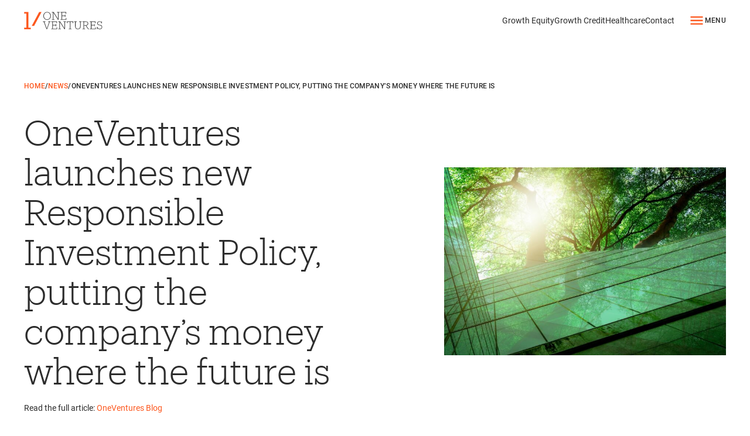

--- FILE ---
content_type: text/html; charset=UTF-8
request_url: https://one-ventures.com.au/news/2021/09/10/oneventures-launches-new-responsible-investment-policy-putting-the-companys-money-where-the-future-is/
body_size: 11324
content:
<!DOCTYPE html>
<html lang="en-AU" prefix="og: https://ogp.me/ns#">

<head>
	<meta charset="UTF-8">
	<meta name="viewport" content="width=device-width, initial-scale=1">
	
<!-- Search Engine Optimisation by Rank Math - https://rankmath.com/ -->
<title>OneVentures launches new Responsible Investment Policy, putting the company’s money where the future is &mdash; OneVentures</title>
<link rel="preload" as="font" href="https://one-ventures.com.au/wp-content/themes/oneventures/fonts/roboto-v30-latin-500.woff2" crossorigin>
<link rel="preload" as="font" href="https://one-ventures.com.au/wp-content/themes/oneventures/fonts/produkt-light.woff2" crossorigin>
<link rel="preload" as="font" href="https://one-ventures.com.au/wp-content/themes/oneventures/fonts/roboto-v30-latin-regular.woff2" crossorigin>
<link rel="preload" as="font" href="https://one-ventures.com.au/wp-content/themes/oneventures/fonts/roboto-v30-latin-700.woff2" crossorigin>
<meta name="description" content="Since inception, OneVentures has operated with a guiding purpose at the core of our investment philosophy: we invest in innovative companies in the healthcare"/>
<meta name="robots" content="follow, index, max-snippet:-1, max-video-preview:-1, max-image-preview:large"/>
<link rel="canonical" href="https://one-ventures.com.au/news/2021/09/10/oneventures-launches-new-responsible-investment-policy-putting-the-companys-money-where-the-future-is/" />
<meta property="og:locale" content="en_US" />
<meta property="og:type" content="article" />
<meta property="og:title" content="OneVentures launches new Responsible Investment Policy, putting the company’s money where the future is &mdash; OneVentures" />
<meta property="og:description" content="Since inception, OneVentures has operated with a guiding purpose at the core of our investment philosophy: we invest in innovative companies in the healthcare" />
<meta property="og:url" content="https://one-ventures.com.au/news/2021/09/10/oneventures-launches-new-responsible-investment-policy-putting-the-companys-money-where-the-future-is/" />
<meta property="og:site_name" content="OneVentures" />
<meta property="article:tag" content="Michelle Deaker" />
<meta property="article:tag" content="Nick Gainsley" />
<meta property="article:tag" content="Paul Kelly" />
<meta property="article:section" content="Blog Post" />
<meta property="og:updated_time" content="2023-07-26T06:23:30+10:00" />
<meta property="og:image" content="https://one-ventures.com.au/wp-content/uploads/2021/09/AdobeStock_541980327-Large.jpeg" />
<meta property="og:image:secure_url" content="https://one-ventures.com.au/wp-content/uploads/2021/09/AdobeStock_541980327-Large.jpeg" />
<meta property="og:image:width" content="1280" />
<meta property="og:image:height" content="854" />
<meta property="og:image:alt" content="OneVentures launches new Responsible Investment Policy, putting the company’s money where the future is" />
<meta property="og:image:type" content="image/jpeg" />
<meta property="article:published_time" content="2021-09-10T03:31:02+10:00" />
<meta property="article:modified_time" content="2023-07-26T06:23:30+10:00" />
<meta name="twitter:card" content="summary_large_image" />
<meta name="twitter:title" content="OneVentures launches new Responsible Investment Policy, putting the company’s money where the future is &mdash; OneVentures" />
<meta name="twitter:description" content="Since inception, OneVentures has operated with a guiding purpose at the core of our investment philosophy: we invest in innovative companies in the healthcare" />
<meta name="twitter:site" content="@OneVenturesVC" />
<meta name="twitter:creator" content="@OneVenturesVC" />
<meta name="twitter:image" content="https://one-ventures.com.au/wp-content/uploads/2021/09/AdobeStock_541980327-Large.jpeg" />
<meta name="twitter:label1" content="Written by" />
<meta name="twitter:data1" content="Sanice" />
<meta name="twitter:label2" content="Time to read" />
<meta name="twitter:data2" content="3 minutes" />
<script type="application/ld+json" class="rank-math-schema">{"@context":"https://schema.org","@graph":[{"@type":"Organization","@id":"https://one-ventures.com.au/#organization","name":"OneVentures","url":"https://one-ventures.com.au","sameAs":["https://twitter.com/OneVenturesVC"],"logo":{"@type":"ImageObject","@id":"https://one-ventures.com.au/#logo","url":"https://one-ventures.com.au/wp-content/uploads/2022/05/1v-logo.png","contentUrl":"https://one-ventures.com.au/wp-content/uploads/2022/05/1v-logo.png","caption":"OneVentures","inLanguage":"en-AU","width":"886","height":"324"}},{"@type":"WebSite","@id":"https://one-ventures.com.au/#website","url":"https://one-ventures.com.au","name":"OneVentures","publisher":{"@id":"https://one-ventures.com.au/#organization"},"inLanguage":"en-AU"},{"@type":"ImageObject","@id":"https://one-ventures.com.au/wp-content/uploads/2021/09/AdobeStock_541980327-Large.jpeg","url":"https://one-ventures.com.au/wp-content/uploads/2021/09/AdobeStock_541980327-Large.jpeg","width":"1280","height":"854","inLanguage":"en-AU"},{"@type":"BreadcrumbList","@id":"https://one-ventures.com.au/news/2021/09/10/oneventures-launches-new-responsible-investment-policy-putting-the-companys-money-where-the-future-is/#breadcrumb","itemListElement":[{"@type":"ListItem","position":"1","item":{"@id":"https://one-ventures.com.au","name":"Home"}},{"@type":"ListItem","position":"2","item":{"@id":"https://one-ventures.com.au/news/2021/09/10/oneventures-launches-new-responsible-investment-policy-putting-the-companys-money-where-the-future-is/","name":"OneVentures launches new Responsible Investment Policy, putting the company\u2019s money where the future is"}}]},{"@type":"WebPage","@id":"https://one-ventures.com.au/news/2021/09/10/oneventures-launches-new-responsible-investment-policy-putting-the-companys-money-where-the-future-is/#webpage","url":"https://one-ventures.com.au/news/2021/09/10/oneventures-launches-new-responsible-investment-policy-putting-the-companys-money-where-the-future-is/","name":"OneVentures launches new Responsible Investment Policy, putting the company\u2019s money where the future is &mdash; OneVentures","datePublished":"2021-09-10T03:31:02+10:00","dateModified":"2023-07-26T06:23:30+10:00","isPartOf":{"@id":"https://one-ventures.com.au/#website"},"primaryImageOfPage":{"@id":"https://one-ventures.com.au/wp-content/uploads/2021/09/AdobeStock_541980327-Large.jpeg"},"inLanguage":"en-AU","breadcrumb":{"@id":"https://one-ventures.com.au/news/2021/09/10/oneventures-launches-new-responsible-investment-policy-putting-the-companys-money-where-the-future-is/#breadcrumb"}},{"@type":"Person","@id":"https://one-ventures.com.au/news/2021/09/10/oneventures-launches-new-responsible-investment-policy-putting-the-companys-money-where-the-future-is/#author","name":"Sanice","image":{"@type":"ImageObject","@id":"https://secure.gravatar.com/avatar/380a82b2c6e5960e8bc71133c17d699af7e7b4f18dc1ef8b85c371ced9ddd04b?s=96&amp;d=mm&amp;r=g","url":"https://secure.gravatar.com/avatar/380a82b2c6e5960e8bc71133c17d699af7e7b4f18dc1ef8b85c371ced9ddd04b?s=96&amp;d=mm&amp;r=g","caption":"Sanice","inLanguage":"en-AU"},"worksFor":{"@id":"https://one-ventures.com.au/#organization"}},{"@type":"NewsArticle","headline":"OneVentures launches new Responsible Investment Policy, putting the company\u2019s money where the future","datePublished":"2021-09-10T03:31:02+10:00","dateModified":"2023-07-26T06:23:30+10:00","author":{"@id":"https://one-ventures.com.au/news/2021/09/10/oneventures-launches-new-responsible-investment-policy-putting-the-companys-money-where-the-future-is/#author","name":"Sanice"},"publisher":{"@id":"https://one-ventures.com.au/#organization"},"description":"Since inception, OneVentures has operated with a guiding purpose at the core of our investment philosophy: we invest in innovative companies in the healthcare","name":"OneVentures launches new Responsible Investment Policy, putting the company\u2019s money where the future","@id":"https://one-ventures.com.au/news/2021/09/10/oneventures-launches-new-responsible-investment-policy-putting-the-companys-money-where-the-future-is/#richSnippet","isPartOf":{"@id":"https://one-ventures.com.au/news/2021/09/10/oneventures-launches-new-responsible-investment-policy-putting-the-companys-money-where-the-future-is/#webpage"},"image":{"@id":"https://one-ventures.com.au/wp-content/uploads/2021/09/AdobeStock_541980327-Large.jpeg"},"inLanguage":"en-AU","mainEntityOfPage":{"@id":"https://one-ventures.com.au/news/2021/09/10/oneventures-launches-new-responsible-investment-policy-putting-the-companys-money-where-the-future-is/#webpage"}}]}</script>
<!-- /Rank Math WordPress SEO plugin -->

<link rel='dns-prefetch' href='//www.google.com' />
<link rel="alternate" title="oEmbed (JSON)" type="application/json+oembed" href="https://one-ventures.com.au/wp-json/oembed/1.0/embed?url=https%3A%2F%2Fone-ventures.com.au%2Fnews%2F2021%2F09%2F10%2Foneventures-launches-new-responsible-investment-policy-putting-the-companys-money-where-the-future-is%2F" />
<link rel="alternate" title="oEmbed (XML)" type="text/xml+oembed" href="https://one-ventures.com.au/wp-json/oembed/1.0/embed?url=https%3A%2F%2Fone-ventures.com.au%2Fnews%2F2021%2F09%2F10%2Foneventures-launches-new-responsible-investment-policy-putting-the-companys-money-where-the-future-is%2F&#038;format=xml" />
<style id='wp-img-auto-sizes-contain-inline-css'>
img:is([sizes=auto i],[sizes^="auto," i]){contain-intrinsic-size:3000px 1500px}
/*# sourceURL=wp-img-auto-sizes-contain-inline-css */
</style>
<link rel='stylesheet' id='wp-components-css' href='https://one-ventures.com.au/wp-includes/css/dist/components/style.min.css?ver=6.9' media='all' />
<link rel='stylesheet' id='wp-preferences-css' href='https://one-ventures.com.au/wp-includes/css/dist/preferences/style.min.css?ver=6.9' media='all' />
<link rel='stylesheet' id='wp-block-editor-css' href='https://one-ventures.com.au/wp-includes/css/dist/block-editor/style.min.css?ver=6.9' media='all' />
<link data-minify="1" rel='stylesheet' id='popup-maker-block-library-style-css' href='https://one-ventures.com.au/wp-content/cache/min/1/wp-content/plugins/popup-maker/dist/packages/block-library-style.css?ver=1768984673' media='all' />
<link data-minify="1" rel='stylesheet' id='core-css' href='https://one-ventures.com.au/wp-content/cache/min/1/wp-content/themes/oneventures/assets/dist/bundle.css?ver=1768984673' media='all' />
<link data-minify="1" rel='stylesheet' id='slick-css' href='https://one-ventures.com.au/wp-content/cache/min/1/wp-content/themes/oneventures/assets/dist/slick.css?ver=1768984673' media='all' />
<link data-minify="1" rel='stylesheet' id='remodal-css' href='https://one-ventures.com.au/wp-content/cache/min/1/wp-content/themes/oneventures/assets/dist/remodal.css?ver=1768984673' media='all' />
<script src="https://one-ventures.com.au/wp-includes/js/jquery/jquery.min.js?ver=3.7.1" id="jquery-core-js" defer></script>
<link rel="https://api.w.org/" href="https://one-ventures.com.au/wp-json/" /><link rel="alternate" title="JSON" type="application/json" href="https://one-ventures.com.au/wp-json/wp/v2/posts/2472" /><!-- Stream WordPress user activity plugin v4.1.1 -->
<link rel="icon" href="https://one-ventures.com.au/wp-content/uploads/2022/04/cropped-v-150x150.png" sizes="32x32" />
<link rel="icon" href="https://one-ventures.com.au/wp-content/uploads/2022/04/cropped-v-384x384.png" sizes="192x192" />
<link rel="apple-touch-icon" href="https://one-ventures.com.au/wp-content/uploads/2022/04/cropped-v-384x384.png" />
<meta name="msapplication-TileImage" content="https://one-ventures.com.au/wp-content/uploads/2022/04/cropped-v-384x384.png" />
		<style id="wp-custom-css">
			/*Video Iframe Fix */
iframe[allowfullscreen]{
	aspect-ratio: 16/9;
	width: 100%;
	height: auto;
}
.custom-logo {
  height: auto !important;
  width: auto !important;
  max-height: 30px !important;
}
.custom-logo-link {
  max-height: 30px !important;
  display: inline-block;
}
/* Make post images bigger */
.card__image img {
    height: auto !important;
    max-height: 250px !important; /* Increase to make even bigger */
    width: 100% !important;
    object-fit: cover;
}

/* Make post titles smaller */
.card__title,
.card__title a,
.card__title h2 {
    font-size: 16px !important;
    line-height: 1 !important;
    font-weight: 500 !important;
}

		</style>
		<noscript><style id="rocket-lazyload-nojs-css">.rll-youtube-player, [data-lazy-src]{display:none !important;}</style></noscript></head>

<body id="site-body" class="wp-singular post-template-default single single-post postid-2472 single-format-standard wp-custom-logo wp-theme-oneventures sticky-footer">
		<header id="masthead" class="site-header">

		<div class="container">
			<div class="site-header__row row align-items-center gx-3 gx-md-4">

									<div class="col d-flex"><a href="https://one-ventures.com.au/" class="custom-logo-link" rel="home"><img width="200" height="45" src="data:image/svg+xml,%3Csvg%20xmlns='http://www.w3.org/2000/svg'%20viewBox='0%200%20200%2045'%3E%3C/svg%3E" class="custom-logo" alt="OneVentures" decoding="async" data-lazy-src="https://one-ventures.com.au/wp-content/uploads/2022/04/One-Ventures.svg" /><noscript><img width="200" height="45" src="https://one-ventures.com.au/wp-content/uploads/2022/04/One-Ventures.svg" class="custom-logo" alt="OneVentures" decoding="async" /></noscript></a></div>
				

				<div class="col-auto d-none d-lg-block">
					<ul id="menu-primary-menu" class="site-menu site-menu--inline"><li id="menu-item-3823" class="menu-item menu-item-type-post_type menu-item-object-page menu-item-3823"><a href="https://one-ventures.com.au/growth-equity/">Growth Equity</a></li>
<li id="menu-item-4654" class="menu-item menu-item-type-post_type menu-item-object-page menu-item-4654"><a href="https://one-ventures.com.au/growth-credit/">Growth Credit</a></li>
<li id="menu-item-3824" class="menu-item menu-item-type-post_type menu-item-object-page menu-item-3824"><a href="https://one-ventures.com.au/clinical-healthcare/">Healthcare</a></li>
<li id="menu-item-6758" class="menu-item menu-item-type-post_type menu-item-object-page menu-item-6758"><a href="https://one-ventures.com.au/contact/">Contact</a></li>
</ul>				</div>

				<div class="col-auto">
					<div class="site-menu-toggle">
						<svg class="site-icon site-menu-toggle__icon color-text-primary">
    <use href="https://one-ventures.com.au/wp-content/themes/oneventures/assets/dist/sprite.svg?1.0.1#menu"></use>
</svg>						<span class="site-menu-toggle__label">Menu</span>
					</div>
				</div>

							</div>
		</div>

		<div class="overlay-menu" hidden>
			<div class="overlay-menu__inner">
				<div class="col-12 overlay-menu__top">
					<div class="container">
						<div class="row align-items-center gx-3 gx-md-4">
							<div class="col">
								<a href="https://one-ventures.com.au">
									<svg class="d-block custom-logo-alt" width="45" height="45" viewBox="0 0 45 45" fill="none" xmlns="http://www.w3.org/2000/svg">
										<path d="M38.5422 0.00708008L19.4507 35.7961H25.4718L44.5704 0.00708008H38.5422Z" fill="#FC581F" />
										<path d="M0 0V4.20469H5.57746V40.05H0V44.2547H17.0493V40.05H10.9718V25.0031V20.7352V4.20469V0H0Z" fill="#FC581F" />
									</svg>
								</a>
							</div>

															<div class="col-auto">
									<a href="https://dynamo.dynamosoftware.com/tenant/aus.dynamosoftware.com/oneventures/VC-Investor%20Portal" target="_blank" class="site-menu-toggle pure-link">
										<svg class="site-icon site-menu-toggle__icon color-text-primary">
    <use href="https://one-ventures.com.au/wp-content/themes/oneventures/assets/dist/sprite.svg?1.0.1#person"></use>
</svg>										<span class="site-menu-toggle__label">Investor Log in</span>
									</a>
								</div>

							
							<div class="col-auto">
								<div class="site-menu-toggle site-menu-toggle--close">
									<svg class="site-icon site-menu-toggle__icon color-text-primary">
    <use href="https://one-ventures.com.au/wp-content/themes/oneventures/assets/dist/sprite.svg?1.0.1#close"></use>
</svg>									<span class="site-menu-toggle__label">Close</span>
								</div>
							</div>
													</div>
					</div>
				</div>
				<div class="container overlay-menu__container">
					<div class="row justify-content-between">

						<div class="col-lg-auto">
							<ul id="menu-primary-menu-1" class="site-menu site-menu--list site-menu--primary"><li class="menu-item menu-item-type-post_type menu-item-object-page menu-item-3823"><a href="https://one-ventures.com.au/growth-equity/">Growth Equity</a></li>
<li class="menu-item menu-item-type-post_type menu-item-object-page menu-item-4654"><a href="https://one-ventures.com.au/growth-credit/">Growth Credit</a></li>
<li class="menu-item menu-item-type-post_type menu-item-object-page menu-item-3824"><a href="https://one-ventures.com.au/clinical-healthcare/">Healthcare</a></li>
<li class="menu-item menu-item-type-post_type menu-item-object-page menu-item-6758"><a href="https://one-ventures.com.au/contact/">Contact</a></li>
</ul>						</div>
						<div class="col d-sm-none">
							<p class="m-t-0">
															</p>
						</div>

													<div class="col-sm-6 col-lg-auto">
								<ul id="menu-secondary-menu" class="site-menu site-menu--list site-menu--secondary"><li id="menu-item-4017" class="menu-item menu-item-type-post_type menu-item-object-page menu-item-4017"><a href="https://one-ventures.com.au/about-us/">About Us</a></li>
<li id="menu-item-3781" class="menu-item menu-item-type-post_type_archive menu-item-object-team menu-item-3781"><a href="https://one-ventures.com.au/team/">Team</a></li>
<li id="menu-item-3783" class="menu-item menu-item-type-post_type_archive menu-item-object-portfolio menu-item-3783"><a href="https://one-ventures.com.au/portfolio/">Portfolio</a></li>
<li id="menu-item-4021" class="menu-item menu-item-type-post_type menu-item-object-page menu-item-4021"><a href="https://one-ventures.com.au/funds/">Funds</a></li>
</ul>							</div>
						
													<div class="col-sm-6 col-lg-auto d-flex flex-column justify-content-between">
								<ul id="menu-tertiary-menu" class="site-menu site-menu--list site-menu--secondary"><li id="menu-item-4018" class="menu-item menu-item-type-post_type menu-item-object-page menu-item-4018"><a href="https://one-ventures.com.au/investors/">Investors</a></li>
<li id="menu-item-3784" class="menu-item menu-item-type-post_type menu-item-object-page current_page_parent menu-item-3784"><a href="https://one-ventures.com.au/news/">News</a></li>
<li id="menu-item-3785" class="menu-item menu-item-type-post_type menu-item-object-page menu-item-3785"><a href="https://one-ventures.com.au/careers/">Careers</a></li>
<li id="menu-item-3786" class="menu-item menu-item-type-post_type menu-item-object-page menu-item-3786"><a href="https://one-ventures.com.au/contact/">Contact</a></li>
</ul><ul id="menu-credits-menu" class="site-menu site-menu--list site-menu--alt"><li id="menu-item-3321" class="menu-item menu-item-type-custom menu-item-object-custom menu-item-3321"><a target="_blank" href="https://dynamo.dynamosoftware.com/tenant/aus.dynamosoftware.com/oneventures/VC-Investor%20Portal">Investor Portal Log In</a></li>
<li id="menu-item-855" class="menu-item menu-item-type-post_type menu-item-object-page menu-item-855"><a href="https://one-ventures.com.au/responsible-investment-policy/">ESG Policy</a></li>
<li id="menu-item-853" class="menu-item menu-item-type-post_type menu-item-object-page menu-item-privacy-policy menu-item-853"><a rel="privacy-policy" href="https://one-ventures.com.au/privacy-policy/">Privacy Policy &#038; Disclaimer</a></li>
</ul>							</div>
						
						<div class="col-lg-auto">
							<ul class="social-icons">
    
    
    
            <li class="social-icons__item">
            <a class="social-icons__link" href="https://www.linkedin.com/company/oneventures-vc/" target="_blank" rel="noopener noreferrer">
                <img class="icon-menu__img" width="12" height="12" src="data:image/svg+xml,%3Csvg%20xmlns='http://www.w3.org/2000/svg'%20viewBox='0%200%2012%2012'%3E%3C/svg%3E" alt="Linkedin" data-lazy-src="https://one-ventures.com.au/wp-content/themes/oneventures/img/icons/linkedin.svg"><noscript><img loading="lazy" class="icon-menu__img" width="12" height="12" src="https://one-ventures.com.au/wp-content/themes/oneventures/img/icons/linkedin.svg" alt="Linkedin"></noscript>
            </a>
        </li>
    
        
</ul>						</div>
					</div>
				</div>
			</div>
		</div>
	</header>
	<main id="top" class="site-page">
	<div class="container spacer-p-t spacer-p-b" data-aos="fade-in">

		    <div class="breadcrumbs" typeof="BreadcrumbList" vocab="https://schema.org/">
        <span property="itemListElement" typeof="ListItem"><a property="item" typeof="WebPage" title="Go to OneVentures." href="https://one-ventures.com.au" class="home" ><span property="name">Home</span></a><meta property="position" content="1"></span> / <span property="itemListElement" typeof="ListItem"><a property="item" typeof="WebPage" title="Go to News." href="https://one-ventures.com.au/news/" class="post-root post post-post" ><span property="name">News</span></a><meta property="position" content="2"></span> / <span property="itemListElement" typeof="ListItem"><span property="name" class="post post-post current-item">OneVentures launches new Responsible Investment Policy, putting the company’s money where the future is</span><meta property="url" content="https://one-ventures.com.au/news/2021/09/10/oneventures-launches-new-responsible-investment-policy-putting-the-companys-money-where-the-future-is/"><meta property="position" content="3"></span>    </div>
		<div class="row align-items-center">
			<div class="col-md">
				<h1>OneVentures launches new Responsible Investment Policy, putting the company’s money where the future is</h1>
									<p>
						Read the full article: <a href="https://medium.com/oneventures/oneventures-launches-new-responsible-investment-policy-putting-the-companys-money-where-the-96e05b291721" target="_blank">OneVentures Blog</a>
					</p>
							</div>
							<div class="col-md-5 offset-md-1">
					<img width="768" height="512" src="https://one-ventures.com.au/wp-content/uploads/2021/09/AdobeStock_541980327-Large-768x512.jpeg" class="attachment-medium_large size-medium_large wp-post-image" alt="" loading="eager" decoding="async" fetchpriority="high" srcset="https://one-ventures.com.au/wp-content/uploads/2021/09/AdobeStock_541980327-Large-768x512.jpeg 768w, https://one-ventures.com.au/wp-content/uploads/2021/09/AdobeStock_541980327-Large-512x342.jpeg 512w, https://one-ventures.com.au/wp-content/uploads/2021/09/AdobeStock_541980327-Large-1024x683.jpeg 1024w, https://one-ventures.com.au/wp-content/uploads/2021/09/AdobeStock_541980327-Large-384x256.jpeg 384w, https://one-ventures.com.au/wp-content/uploads/2021/09/AdobeStock_541980327-Large.jpeg 1280w" sizes="(max-width: 768px) 100vw, 768px" />				</div>
					</div>
	</div>

	<div class="container" data-aos="fade-in">
		<div class="row">
			<div class="col">
				<p class="m-b-0 color-text-primary fw-bold">10 September 2021</p>
				<p class="fs-small color-link-inherit m-t-0"><span class="color-text-gray">Posted in — </span><a href="https://one-ventures.com.au/news/category/blog-post/" rel="category tag">Blog Post</a>, <a href="https://one-ventures.com.au/news/category/announcement/" rel="category tag">Announcement</a></p>
				<div class="d-none d-md-block">
					<strong>Share</strong>
					
<ul class="share-menu icon-menu">
        <li>
        <a class="share-menu__link share-menu__link--social" target="_blank" href="https://www.linkedin.com/shareArticle?mini=true&#038;url=https://one-ventures.com.au/news/2021/09/10/oneventures-launches-new-responsible-investment-policy-putting-the-companys-money-where-the-future-is/" title="Share on Linkedin">
            <span class="icon-menu__icon">
                <img class="icon-menu__img" width="12" height="12" src="data:image/svg+xml,%3Csvg%20xmlns='http://www.w3.org/2000/svg'%20viewBox='0%200%2012%2012'%3E%3C/svg%3E" alt="Linkedin" data-lazy-src="https://one-ventures.com.au/wp-content/themes/oneventures/img/icons/linkedin.svg"><noscript><img loading="lazy" class="icon-menu__img" width="12" height="12" src="https://one-ventures.com.au/wp-content/themes/oneventures/img/icons/linkedin.svg" alt="Linkedin"></noscript>
            </span>
            <span class="icon-menu__text">Linkedin</span>
        </a>
    </li>
    <li>
        <a class="share-menu__link share-menu__link--social" target="_blank" href="https://twitter.com/intent/tweet?url=https://one-ventures.com.au/news/2021/09/10/oneventures-launches-new-responsible-investment-policy-putting-the-companys-money-where-the-future-is/&#038;text=OneVentures%20launches%20new%20Responsible%20Investment%20Policy,%20putting%20the%20company’s%20money%20where%20the%20future%20is" title="Share on Twitter">
            <span class="icon-menu__icon">
                <img class="icon-menu__img" width="12" height="12" src="data:image/svg+xml,%3Csvg%20xmlns='http://www.w3.org/2000/svg'%20viewBox='0%200%2012%2012'%3E%3C/svg%3E" alt="Twitter" data-lazy-src="https://one-ventures.com.au/wp-content/themes/oneventures/img/icons/twitter.svg"><noscript><img loading="lazy" class="icon-menu__img" width="12" height="12" src="https://one-ventures.com.au/wp-content/themes/oneventures/img/icons/twitter.svg" alt="Twitter"></noscript>
            </span>
            <span class="icon-menu__text">Twitter</span>
        </a>
    </li>
    <li>
        <a class="share-menu__link share-menu__link--copy" target="_blank" href="https://one-ventures.com.au/news/2021/09/10/oneventures-launches-new-responsible-investment-policy-putting-the-companys-money-where-the-future-is/" title="Copy Link">
            <span class="icon-menu__icon">
                <img class="icon-menu__img" width="12" height="12" src="data:image/svg+xml,%3Csvg%20xmlns='http://www.w3.org/2000/svg'%20viewBox='0%200%2012%2012'%3E%3C/svg%3E" alt="Copy Link" data-lazy-src="https://one-ventures.com.au/wp-content/themes/oneventures/img/icons/link.svg"><noscript><img loading="lazy" class="icon-menu__img" width="12" height="12" src="https://one-ventures.com.au/wp-content/themes/oneventures/img/icons/link.svg" alt="Copy Link"></noscript>
            </span>
            <span class="icon-menu__text">Copy Link</span>
        </a>
    </li>
</ul>				</div>
			</div>
			<div class="col-md-9 col-lg-6 spacer-p-b">
				<div class="fs-large">
					<p>Since inception, OneVentures has operated with a guiding purpose at the core of our investment philosophy: we invest in innovative companies in the healthcare and technology space that are focused on solving large-scale societal problems.</p>
<p><strong>Last week, OneVentures launched our new Responsible Investment Policy, formalising our commitment to invest only in companies that demonstrate strong ESG (Environmental, Social and Governance) principles and additionally have a positive impact on society.</strong></p>
<p>In doing so, we acknowledge the strong linkage between risk associated with ESG factors and building strong, long term value in businesses and ultimately returns for our investors. We also acknowledge the impact our decisions have today through our investments.</p>
<p>We are not only providing rigour around our ESG assessment and management but are moving beyond the core ESG tenants of “do-no-harm” to assessing our portfolio and future investments under the 18 United Nations Sustainable Development Goals (otherwise known as the SDGs) as a framework to support further measurement of societal benefit.</p>
<p>&nbsp;</p>
<h4>Investing with OneVentures will mean building a better global future.</h4>
<p><img decoding="async" class="alignnone size-full wp-image-2476" src="data:image/svg+xml,%3Csvg%20xmlns='http://www.w3.org/2000/svg'%20viewBox='0%200%201400%20989'%3E%3C/svg%3E" alt="" width="1400" height="989" data-lazy-srcset="https://one-ventures.com.au/wp-content/uploads/2021/09/1_kX8uEFxjzChX6EPd4noXNA-1.png 1400w, https://one-ventures.com.au/wp-content/uploads/2021/09/1_kX8uEFxjzChX6EPd4noXNA-1-512x362.png 512w, https://one-ventures.com.au/wp-content/uploads/2021/09/1_kX8uEFxjzChX6EPd4noXNA-1-1024x723.png 1024w, https://one-ventures.com.au/wp-content/uploads/2021/09/1_kX8uEFxjzChX6EPd4noXNA-1-768x543.png 768w, https://one-ventures.com.au/wp-content/uploads/2021/09/1_kX8uEFxjzChX6EPd4noXNA-1-384x271.png 384w" data-lazy-sizes="(max-width: 1400px) 100vw, 1400px" data-lazy-src="https://one-ventures.com.au/wp-content/uploads/2021/09/1_kX8uEFxjzChX6EPd4noXNA-1.png" /><noscript><img decoding="async" class="alignnone size-full wp-image-2476" src="https://one-ventures.com.au/wp-content/uploads/2021/09/1_kX8uEFxjzChX6EPd4noXNA-1.png" alt="" width="1400" height="989" srcset="https://one-ventures.com.au/wp-content/uploads/2021/09/1_kX8uEFxjzChX6EPd4noXNA-1.png 1400w, https://one-ventures.com.au/wp-content/uploads/2021/09/1_kX8uEFxjzChX6EPd4noXNA-1-512x362.png 512w, https://one-ventures.com.au/wp-content/uploads/2021/09/1_kX8uEFxjzChX6EPd4noXNA-1-1024x723.png 1024w, https://one-ventures.com.au/wp-content/uploads/2021/09/1_kX8uEFxjzChX6EPd4noXNA-1-768x543.png 768w, https://one-ventures.com.au/wp-content/uploads/2021/09/1_kX8uEFxjzChX6EPd4noXNA-1-384x271.png 384w" sizes="(max-width: 1400px) 100vw, 1400px" /></noscript></p>
<p>Source: <a href="https://www.un.org/sustainabledevelopment/news/communications-material/" target="_blank" rel="noopener">UN SDG</a></p>
<p>Examples of where our companies actively support UN sustainable goals include health and wellbeing, access to quality education and health, equality and fairness in the workplace and lower consumption of resources.</p>
<p>Investment assessment at time of selection will now include negative screens for ESG risks along with positive screens to portfolio applicants and ensure that their business purposes align with the Sustainable Development Goals.</p>
<p>&nbsp;</p>
<h4>OneVentures has developed industry-specific ESG metrics and management practices to assist our portfolio companies in their compliance and implementation.</h4>
<p>Our new Responsible Investment policy calls for active engagement with our investee companies on ESG risk identification and mitigation practices with monitoring through our portfolio company boards. Through the policy, we aim to bring greater awareness of ESG opportunities and risks to the management teams of our portfolio companies. We will annually measure our portfolios progress towards improving on their ESG risk areas. We will report this to our investors for full transparency and accountability. Ultimately, we believe this will drive better risk-adjusted returns.</p>
<p>&nbsp;</p>
<h4>OneVentures has a differentiated investment approach in that we are uniquely hands-on with our portfolio companies.</h4>
<p>For us, partnering with a company is about more than just providing capital. We always ask ourselves how our expertise — whether it be strategic and operational expertise, technology or healthcare related — can be leveraged by the company. Being hands-on ensures good board-level oversight, allows us to embed key ESG requirements into our investment documentation, portfolio company board reporting and to build industry-leading ESG investment reporting frameworks.</p>
<p>&nbsp;</p>
<h4>As we have done from the start, OneVentures will seek to partner with companies in healthcare and technology that are addressing large-scale unmet needs in the market, tackling global challenges to create a better future for us all.</h4>
<p>Our team is passionate about providing our portfolio companies with the financial and strategic support to help them achieve their goals, remain accountable and generate strong value returns in the long term.</p>
<p>Since launching OneVentures’ first fund in 2010 — the OneVentures Innovation Fund I — we have invested over $280 million in 31 early-stage and growth-stage companies with a further $270M available to invest across both venture equity and debt. Our portfolio now includes businesses tackling multi-billion dollar world problems such as <a href="http://www.vaxxas.com/" target="_blank" rel="noopener">Vaxxas</a>, who are solving a global problem by providing an alternative to needle/syringe vaccine delivery.</p>
<p>While our investments spur on the development of the next generation of game-changing companies and household names, we aim to regularly review and update our reporting and the Policy to help shape best-practice ESG in venture capital. After all, responsible investing is smart investing, and the benchmarks of good sustainability and governance will keep rising and evolving in the years to come.</p>
<p>To find out more about OneVentures’ ESG and Responsible Investment Policy, please <a href="https://one-ventures.com.au/2021-8-31-oneventures-takes-vc-industry-lead-on-esg-investment-and-oversight/">click here</a>.</p>
				</div>
				<div class="d-md-none">
					<strong>Share</strong>
					
<ul class="share-menu icon-menu icon-menu--inline">
        <li>
        <a class="share-menu__link share-menu__link--social" target="_blank" href="https://www.linkedin.com/shareArticle?mini=true&#038;url=https://one-ventures.com.au/news/2021/09/10/oneventures-launches-new-responsible-investment-policy-putting-the-companys-money-where-the-future-is/" title="Share on Linkedin">
            <span class="icon-menu__icon">
                <img class="icon-menu__img" width="12" height="12" src="data:image/svg+xml,%3Csvg%20xmlns='http://www.w3.org/2000/svg'%20viewBox='0%200%2012%2012'%3E%3C/svg%3E" alt="Linkedin" data-lazy-src="https://one-ventures.com.au/wp-content/themes/oneventures/img/icons/linkedin.svg"><noscript><img loading="lazy" class="icon-menu__img" width="12" height="12" src="https://one-ventures.com.au/wp-content/themes/oneventures/img/icons/linkedin.svg" alt="Linkedin"></noscript>
            </span>
            <span class="icon-menu__text">Linkedin</span>
        </a>
    </li>
    <li>
        <a class="share-menu__link share-menu__link--social" target="_blank" href="https://twitter.com/intent/tweet?url=https://one-ventures.com.au/news/2021/09/10/oneventures-launches-new-responsible-investment-policy-putting-the-companys-money-where-the-future-is/&#038;text=OneVentures%20launches%20new%20Responsible%20Investment%20Policy,%20putting%20the%20company’s%20money%20where%20the%20future%20is" title="Share on Twitter">
            <span class="icon-menu__icon">
                <img class="icon-menu__img" width="12" height="12" src="data:image/svg+xml,%3Csvg%20xmlns='http://www.w3.org/2000/svg'%20viewBox='0%200%2012%2012'%3E%3C/svg%3E" alt="Twitter" data-lazy-src="https://one-ventures.com.au/wp-content/themes/oneventures/img/icons/twitter.svg"><noscript><img loading="lazy" class="icon-menu__img" width="12" height="12" src="https://one-ventures.com.au/wp-content/themes/oneventures/img/icons/twitter.svg" alt="Twitter"></noscript>
            </span>
            <span class="icon-menu__text">Twitter</span>
        </a>
    </li>
    <li>
        <a class="share-menu__link share-menu__link--copy" target="_blank" href="https://one-ventures.com.au/news/2021/09/10/oneventures-launches-new-responsible-investment-policy-putting-the-companys-money-where-the-future-is/" title="Copy Link">
            <span class="icon-menu__icon">
                <img class="icon-menu__img" width="12" height="12" src="data:image/svg+xml,%3Csvg%20xmlns='http://www.w3.org/2000/svg'%20viewBox='0%200%2012%2012'%3E%3C/svg%3E" alt="Copy Link" data-lazy-src="https://one-ventures.com.au/wp-content/themes/oneventures/img/icons/link.svg"><noscript><img loading="lazy" class="icon-menu__img" width="12" height="12" src="https://one-ventures.com.au/wp-content/themes/oneventures/img/icons/link.svg" alt="Copy Link"></noscript>
            </span>
            <span class="icon-menu__text">Copy Link</span>
        </a>
    </li>
</ul>				</div>
			</div>
			<div class="col-lg spacer-p-b">
				<aside>
	<div class="widget-area widget_rss"><h3 class="fs-large fw-bold ff-primary"><a class="rsswidget rss-widget-title" href="https://medium.com/oneventures?source=rss----a8276ba7bdc---4">OneVentures Blog (Medium)</a></h3><ul><li><a class='rsswidget' href='https://medium.com/oneventures/venture-credit-in-australia-our-first-report-alongside-the-tech-council-of-australia-59b6c59f07ee?source=rss----a8276ba7bdc---4'>Venture Credit in Australia — Our first report alongside the Tech Council of Australia</a> <span class="rss-date">19 September 2022</span></li><li><a class='rsswidget' href='https://medium.com/oneventures/interview-with-ben-sze-edrolo-co-ceo-co-founder-a2ed019f8d1e?source=rss----a8276ba7bdc---4'>Interview with Ben Sze, Edrolo Co-CEO &amp; Co-Founder</a> <span class="rss-date">04 July 2022</span></li><li><a class='rsswidget' href='https://medium.com/oneventures/venture-debt-now-is-the-time-23cd7e8271cb?source=rss----a8276ba7bdc---4'>Venture debt — Now is the time</a> <span class="rss-date">16 May 2022</span></li></ul></div>
		<div class="widget-area widget_recent_entries">
		<h3 class="fs-large fw-bold ff-primary">Latest News</h3>
		<ul>
											<li>
					<a href="https://one-ventures.com.au/news/2026/01/12/vaxxas-appoints-former-merck-global-vaccines-president-david-peacock-as-ceo/">Vaxxas Appoints Former Merck Global Vaccines President David Peacock as CEO</a>
											<span class="post-date">12 January 2026</span>
									</li>
											<li>
					<a href="https://one-ventures.com.au/news/2025/10/15/accel-kkr-acquires-phocas-software/">Accel-KKR Acquires Phocas Software</a>
											<span class="post-date">15 October 2025</span>
									</li>
											<li>
					<a href="https://one-ventures.com.au/news/2025/09/04/australian-investment-council-announces-2025-investing-for-growth-award-winners/">Australian Investment Council announces 2025 investing for growth award winners</a>
											<span class="post-date">04 September 2025</span>
									</li>
					</ul>

		</div><div class="widget-area widget_categories"><h3 class="fs-large fw-bold ff-primary">All Categories</h3><form action="https://one-ventures.com.au" method="get"><label class="screen-reader-text" for="cat">All Categories</label><select  name='cat' id='cat' class='postform'>
	<option value='-1'>Select Category</option>
	<option class="level-0" value="133">Investment Notes&nbsp;&nbsp;(5)</option>
	<option class="level-0" value="122">News&nbsp;&nbsp;(101)</option>
	<option class="level-0" value="134">Blog Post&nbsp;&nbsp;(12)</option>
	<option class="level-0" value="148">Capital Brief&nbsp;&nbsp;(1)</option>
	<option class="level-0" value="28">The Australian Financial Review&nbsp;&nbsp;(59)</option>
	<option class="level-0" value="29">Announcement&nbsp;&nbsp;(12)</option>
	<option class="level-0" value="98">Awards&nbsp;&nbsp;(17)</option>
	<option class="level-0" value="100">Forbes&nbsp;&nbsp;(7)</option>
	<option class="level-0" value="38">Media Release&nbsp;&nbsp;(65)</option>
	<option class="level-0" value="55">Smart Company&nbsp;&nbsp;(13)</option>
	<option class="level-0" value="53">Sydney Morning Herald&nbsp;&nbsp;(7)</option>
	<option class="level-0" value="31">The Australian&nbsp;&nbsp;(15)</option>
	<option class="level-0" value="1">Uncategorized&nbsp;&nbsp;(40)</option>
</select>
</form><script>
( ( dropdownId ) => {
	const dropdown = document.getElementById( dropdownId );
	function onSelectChange() {
		setTimeout( () => {
			if ( 'escape' === dropdown.dataset.lastkey ) {
				return;
			}
			if ( dropdown.value && parseInt( dropdown.value ) > 0 && dropdown instanceof HTMLSelectElement ) {
				dropdown.parentElement.submit();
			}
		}, 250 );
	}
	function onKeyUp( event ) {
		if ( 'Escape' === event.key ) {
			dropdown.dataset.lastkey = 'escape';
		} else {
			delete dropdown.dataset.lastkey;
		}
	}
	function onClick() {
		delete dropdown.dataset.lastkey;
	}
	dropdown.addEventListener( 'keyup', onKeyUp );
	dropdown.addEventListener( 'click', onClick );
	dropdown.addEventListener( 'change', onSelectChange );
})( "cat" );

//# sourceURL=WP_Widget_Categories%3A%3Awidget
</script>
</div><div class="widget-area widget_media_image"><img width="512" height="512" src="data:image/svg+xml,%3Csvg%20xmlns='http://www.w3.org/2000/svg'%20viewBox='0%200%20512%20512'%3E%3C/svg%3E" class="image wp-image-887  attachment-medium size-medium" alt="chip" style="max-width: 100%; height: auto;" decoding="async" data-lazy-src="https://one-ventures.com.au/wp-content/uploads/2022/05/chip.svg" /><noscript><img width="512" height="512" src="https://one-ventures.com.au/wp-content/uploads/2022/05/chip.svg" class="image wp-image-887  attachment-medium size-medium" alt="chip" style="max-width: 100%; height: auto;" decoding="async" /></noscript></div><div class="widget-area widget_nav_menu"><div class="menu-credits-menu-container"><ul id="menu-credits-menu-1" class="menu"><li class="menu-item menu-item-type-custom menu-item-object-custom menu-item-3321"><a target="_blank" href="https://dynamo.dynamosoftware.com/tenant/aus.dynamosoftware.com/oneventures/VC-Investor%20Portal">Investor Portal Log In</a></li>
<li class="menu-item menu-item-type-post_type menu-item-object-page menu-item-855"><a href="https://one-ventures.com.au/responsible-investment-policy/">ESG Policy</a></li>
<li class="menu-item menu-item-type-post_type menu-item-object-page menu-item-privacy-policy menu-item-853"><a rel="privacy-policy" href="https://one-ventures.com.au/privacy-policy/">Privacy Policy &#038; Disclaimer</a></li>
</ul></div></div></aside>			</div>
		</div>

	</div><!-- .container -->

		<div class="content-block--global-cta color-background-secondary overflow-hidden">
    <div class="container pos-rel spacer-p-t spacer-p-b" data-aos="fade-in">
        <div class="row">
            <div class="col-md-7 col-xxl-6">
                <h6>Ventured. Gained.</h6>
            </div>
        </div>
        <div class="color-text-white">
            <div class="cta-image">
    <img width="714" height="715" alt="decor" data-aos="fade-up" src="data:image/svg+xml,%3Csvg%20xmlns='http://www.w3.org/2000/svg'%20viewBox='0%200%20714%20715'%3E%3C/svg%3E" data-aos-delay="200" class="cta-image__image" data-lazy-src="https://one-ventures.com.au/wp-content/themes/oneventures/img/decor2.svg"><noscript><img loading="lazy" width="714" height="715" alt="decor" data-aos="fade-up" src="https://one-ventures.com.au/wp-content/themes/oneventures/img/decor2.svg" data-aos-delay="200" class="cta-image__image"></noscript>
</div>        </div>
    </div>
</div></main>
<footer class="site-footer spacer-p-t">
	<div class="container">
		<div class="row">
			<div class="col-12">
				<div class="row">
					<div id="sidebar-2" class="col"><div class="site-footer__widget widget_text">			<div class="textwidget"><p><a href="https://one-ventures.com.au/"><img decoding="async" class="alignnone size-thumbnail wp-image-6592" src="data:image/svg+xml,%3Csvg%20xmlns='http://www.w3.org/2000/svg'%20viewBox='0%200%20150%20150'%3E%3C/svg%3E" alt="" width="150" height="150" data-lazy-src="https://one-ventures.com.au/wp-content/uploads/2025/05/67c7e55dbc0ac_One-Ventures-Hallmark-orange-sRGB.svg" /><noscript><img decoding="async" class="alignnone size-thumbnail wp-image-6592" src="https://one-ventures.com.au/wp-content/uploads/2025/05/67c7e55dbc0ac_One-Ventures-Hallmark-orange-sRGB.svg" alt="" width="150" height="150" /></noscript></a></p>
</div>
		</div></div>					<div class="col-auto">
						<a href="#top" aria-label="Scroll to top" class="back-top button button--outline">
							<svg class="site-icon fs-large">
    <use href="https://one-ventures.com.au/wp-content/themes/oneventures/assets/dist/sprite.svg?1.0.1#arrow_up"></use>
</svg>						</a>
					</div>
				</div>
			</div>
			<div id="sidebar-3" class="col-md-6 col-lg"><div class="site-footer__widget widget_nav_menu"><h3 class="site-footer__widget-title">Investment Pillars</h3><div class="menu-footer-investment-pillars-container"><ul id="menu-footer-investment-pillars" class="menu"><li id="menu-item-4025" class="menu-item menu-item-type-post_type menu-item-object-page menu-item-4025"><a href="https://one-ventures.com.au/growth-equity/">Growth Equity</a></li>
<li id="menu-item-4655" class="menu-item menu-item-type-post_type menu-item-object-page menu-item-4655"><a href="https://one-ventures.com.au/growth-credit/">Growth Credit</a></li>
<li id="menu-item-4026" class="menu-item menu-item-type-post_type menu-item-object-page menu-item-4026"><a href="https://one-ventures.com.au/clinical-healthcare/">Healthcare</a></li>
</ul></div></div></div>			<div id="sidebar-4" class="col-md-6 col-lg"><div class="site-footer__widget widget_nav_menu"><h3 class="site-footer__widget-title">Company</h3><div class="menu-secondary-menu-2-0-container"><ul id="menu-secondary-menu-2-0" class="menu"><li id="menu-item-3787" class="menu-item menu-item-type-post_type menu-item-object-page menu-item-3787"><a href="https://one-ventures.com.au/about-us/">About Us</a></li>
<li id="menu-item-3788" class="menu-item menu-item-type-post_type_archive menu-item-object-team menu-item-3788"><a href="https://one-ventures.com.au/team/">Team</a></li>
<li id="menu-item-3790" class="menu-item menu-item-type-post_type_archive menu-item-object-portfolio menu-item-3790"><a href="https://one-ventures.com.au/portfolio/">Portfolio</a></li>
<li id="menu-item-3789" class="menu-item menu-item-type-post_type menu-item-object-page menu-item-3789"><a href="https://one-ventures.com.au/funds/">Funds</a></li>
<li id="menu-item-3445" class="menu-item menu-item-type-post_type menu-item-object-page menu-item-3445"><a href="https://one-ventures.com.au/contact/">Contact</a></li>
</ul></div></div></div>			<div id="sidebar-5" class="col-md-6 col-lg"><div class="site-footer__widget widget_nav_menu"><h3 class="site-footer__widget-title">Resources</h3><div class="menu-resources-container"><ul id="menu-resources" class="menu"><li id="menu-item-4028" class="menu-item menu-item-type-post_type menu-item-object-page menu-item-4028"><a href="https://one-ventures.com.au/investors/">Investors</a></li>
<li id="menu-item-3319" class="menu-item menu-item-type-post_type menu-item-object-page current_page_parent menu-item-3319"><a href="https://one-ventures.com.au/news/">News</a></li>
<li id="menu-item-3318" class="menu-item menu-item-type-post_type menu-item-object-page menu-item-3318"><a href="https://one-ventures.com.au/careers/">Careers at OneVentures</a></li>
<li id="menu-item-5253" class="menu-item menu-item-type-custom menu-item-object-custom menu-item-5253"><a href="https://jobs.one-ventures.com.au/">Portfolio Company Jobs</a></li>
</ul></div></div></div>			<div id="sidebar-6" class="col-md offset-xxl-1">
				<div class="site-footer__widget widget_text">
					<h3 class="site-footer__widget-title">Contact Us</h3>
					<div class="element-spacer">

						<div class="row">
							<span class="col-3">Phone</span>
							<div class="col"><span class="p"><a href="tel:+61282057379">+61 2 8205 7379</a></span>
</div>
						</div>
					</div>

					<div class="element-spacer">

						<div class="row">
							<span class="col-3">Email</span>
							<div class="col"><span class="p"><a href="mailto:enquiries@one-ventures.com">enquiries@one-ventures.com</a></span>
</div>
						</div>
					</div>

					<div class="element-spacer m-b-0">

						<div class="row">
							<span class="col-3">Address</span>
							<div class="col"><span class="p"><a href="https://goo.gl/maps/CwcnALaiRakqaREK8">Suite 13.02, 179 Elizabeth Sydney NSW 2000</a></span>
</div>
						</div>
					</div>

					<div class="row align-items-center">
						<span class="col-3">Social</span>
						<div class="col"><ul class="social-icons">
    
    
    
            <li class="social-icons__item">
            <a class="social-icons__link" href="https://www.linkedin.com/company/oneventures-vc/" target="_blank" rel="noopener noreferrer">
                <img class="icon-menu__img" width="12" height="12" src="data:image/svg+xml,%3Csvg%20xmlns='http://www.w3.org/2000/svg'%20viewBox='0%200%2012%2012'%3E%3C/svg%3E" alt="Linkedin" data-lazy-src="https://one-ventures.com.au/wp-content/themes/oneventures/img/icons/linkedin.svg"><noscript><img loading="lazy" class="icon-menu__img" width="12" height="12" src="https://one-ventures.com.au/wp-content/themes/oneventures/img/icons/linkedin.svg" alt="Linkedin"></noscript>
            </a>
        </li>
    
        
</ul></div>
					</div>

				</div>
			</div>
			<div class="col-12 spacer-p-t--small">
				<hr>
			</div>
		</div><!-- .row -->
		<div class="row align-items-center fs-small">

			<div class="col color-text-white">
				<p>&copy; 2026 OneVentures</p>
			</div>
			<div class="col-md-auto site-footer__menu-inline">
				<ul id="menu-credits-menu-2" class="menu"><li class="menu-item menu-item-type-custom menu-item-object-custom menu-item-3321"><a target="_blank" href="https://dynamo.dynamosoftware.com/tenant/aus.dynamosoftware.com/oneventures/VC-Investor%20Portal">Investor Portal Log In</a></li>
<li class="menu-item menu-item-type-post_type menu-item-object-page menu-item-855"><a href="https://one-ventures.com.au/responsible-investment-policy/">ESG Policy</a></li>
<li class="menu-item menu-item-type-post_type menu-item-object-page menu-item-privacy-policy menu-item-853"><a rel="privacy-policy" href="https://one-ventures.com.au/privacy-policy/">Privacy Policy &#038; Disclaimer</a></li>
</ul>			</div>
		</div>
	</div>
</footer>


<script type="speculationrules">
{"prefetch":[{"source":"document","where":{"and":[{"href_matches":"/*"},{"not":{"href_matches":["/wp-*.php","/wp-admin/*","/wp-content/uploads/*","/wp-content/*","/wp-content/plugins/*","/wp-content/themes/oneventures/*","/*\\?(.+)"]}},{"not":{"selector_matches":"a[rel~=\"nofollow\"]"}},{"not":{"selector_matches":".no-prefetch, .no-prefetch a"}}]},"eagerness":"conservative"}]}
</script>
<script data-minify="1" src="https://one-ventures.com.au/wp-content/cache/min/1/wp-content/themes/oneventures/assets/dist/bundle.js?ver=1768984673" id="core-defer-main-js" defer></script>
<script data-minify="1" src="https://one-ventures.com.au/wp-content/cache/min/1/wp-content/themes/oneventures/assets/dist/slick.js?ver=1768984673" id="core-defer-slick-js" defer></script>
<script data-minify="1" src="https://one-ventures.com.au/wp-content/cache/min/1/wp-content/themes/oneventures/assets/dist/remodal.js?ver=1768984673" id="core-defer-remodal-js" defer></script>
<script id="gforms_recaptcha_recaptcha-js-extra">
var gforms_recaptcha_recaptcha_strings = {"nonce":"3ca96e68bb","disconnect":"Disconnecting","change_connection_type":"Resetting","spinner":"https://one-ventures.com.au/wp-content/plugins/gravityforms/images/spinner.svg","connection_type":"classic","disable_badge":"1","change_connection_type_title":"Change Connection Type","change_connection_type_message":"Changing the connection type will delete your current settings.  Do you want to proceed?","disconnect_title":"Disconnect","disconnect_message":"Disconnecting from reCAPTCHA will delete your current settings.  Do you want to proceed?","site_key":"6LepICsqAAAAAOFJRrwEqS33jUe2PnIgOgy0av5b"};
//# sourceURL=gforms_recaptcha_recaptcha-js-extra
</script>
<script src="https://www.google.com/recaptcha/api.js?render=6LepICsqAAAAAOFJRrwEqS33jUe2PnIgOgy0av5b&amp;ver=2.1.0" id="gforms_recaptcha_recaptcha-js" defer data-wp-strategy="defer"></script>
<script src="https://one-ventures.com.au/wp-content/plugins/gravityformsrecaptcha/js/frontend.min.js?ver=2.1.0" id="gforms_recaptcha_frontend-js" defer data-wp-strategy="defer"></script>
<script>window.lazyLoadOptions=[{elements_selector:"img[data-lazy-src],.rocket-lazyload",data_src:"lazy-src",data_srcset:"lazy-srcset",data_sizes:"lazy-sizes",class_loading:"lazyloading",class_loaded:"lazyloaded",threshold:300,callback_loaded:function(element){if(element.tagName==="IFRAME"&&element.dataset.rocketLazyload=="fitvidscompatible"){if(element.classList.contains("lazyloaded")){if(typeof window.jQuery!="undefined"){if(jQuery.fn.fitVids){jQuery(element).parent().fitVids()}}}}}},{elements_selector:".rocket-lazyload",data_src:"lazy-src",data_srcset:"lazy-srcset",data_sizes:"lazy-sizes",class_loading:"lazyloading",class_loaded:"lazyloaded",threshold:300,}];window.addEventListener('LazyLoad::Initialized',function(e){var lazyLoadInstance=e.detail.instance;if(window.MutationObserver){var observer=new MutationObserver(function(mutations){var image_count=0;var iframe_count=0;var rocketlazy_count=0;mutations.forEach(function(mutation){for(var i=0;i<mutation.addedNodes.length;i++){if(typeof mutation.addedNodes[i].getElementsByTagName!=='function'){continue}
if(typeof mutation.addedNodes[i].getElementsByClassName!=='function'){continue}
images=mutation.addedNodes[i].getElementsByTagName('img');is_image=mutation.addedNodes[i].tagName=="IMG";iframes=mutation.addedNodes[i].getElementsByTagName('iframe');is_iframe=mutation.addedNodes[i].tagName=="IFRAME";rocket_lazy=mutation.addedNodes[i].getElementsByClassName('rocket-lazyload');image_count+=images.length;iframe_count+=iframes.length;rocketlazy_count+=rocket_lazy.length;if(is_image){image_count+=1}
if(is_iframe){iframe_count+=1}}});if(image_count>0||iframe_count>0||rocketlazy_count>0){lazyLoadInstance.update()}});var b=document.getElementsByTagName("body")[0];var config={childList:!0,subtree:!0};observer.observe(b,config)}},!1)</script><script data-no-minify="1" async src="https://one-ventures.com.au/wp-content/plugins/wp-rocket/assets/js/lazyload/17.8.3/lazyload.min.js"></script>
<script>(function(){function c(){var b=a.contentDocument||a.contentWindow.document;if(b){var d=b.createElement('script');d.innerHTML="window.__CF$cv$params={r:'9c4a42473ad4aea1',t:'MTc2OTUzNzk3My4wMDAwMDA='};var a=document.createElement('script');a.nonce='';a.src='/cdn-cgi/challenge-platform/scripts/jsd/main.js';document.getElementsByTagName('head')[0].appendChild(a);";b.getElementsByTagName('head')[0].appendChild(d)}}if(document.body){var a=document.createElement('iframe');a.height=1;a.width=1;a.style.position='absolute';a.style.top=0;a.style.left=0;a.style.border='none';a.style.visibility='hidden';document.body.appendChild(a);if('loading'!==document.readyState)c();else if(window.addEventListener)document.addEventListener('DOMContentLoaded',c);else{var e=document.onreadystatechange||function(){};document.onreadystatechange=function(b){e(b);'loading'!==document.readyState&&(document.onreadystatechange=e,c())}}}})();</script></body>

</html>
<!-- This website is like a Rocket, isn't it? Performance optimized by WP Rocket. Learn more: https://wp-rocket.me -->

--- FILE ---
content_type: text/html; charset=utf-8
request_url: https://www.google.com/recaptcha/api2/anchor?ar=1&k=6LepICsqAAAAAOFJRrwEqS33jUe2PnIgOgy0av5b&co=aHR0cHM6Ly9vbmUtdmVudHVyZXMuY29tLmF1OjQ0Mw..&hl=en&v=N67nZn4AqZkNcbeMu4prBgzg&size=invisible&anchor-ms=20000&execute-ms=30000&cb=bwkwxoosehz9
body_size: 48591
content:
<!DOCTYPE HTML><html dir="ltr" lang="en"><head><meta http-equiv="Content-Type" content="text/html; charset=UTF-8">
<meta http-equiv="X-UA-Compatible" content="IE=edge">
<title>reCAPTCHA</title>
<style type="text/css">
/* cyrillic-ext */
@font-face {
  font-family: 'Roboto';
  font-style: normal;
  font-weight: 400;
  font-stretch: 100%;
  src: url(//fonts.gstatic.com/s/roboto/v48/KFO7CnqEu92Fr1ME7kSn66aGLdTylUAMa3GUBHMdazTgWw.woff2) format('woff2');
  unicode-range: U+0460-052F, U+1C80-1C8A, U+20B4, U+2DE0-2DFF, U+A640-A69F, U+FE2E-FE2F;
}
/* cyrillic */
@font-face {
  font-family: 'Roboto';
  font-style: normal;
  font-weight: 400;
  font-stretch: 100%;
  src: url(//fonts.gstatic.com/s/roboto/v48/KFO7CnqEu92Fr1ME7kSn66aGLdTylUAMa3iUBHMdazTgWw.woff2) format('woff2');
  unicode-range: U+0301, U+0400-045F, U+0490-0491, U+04B0-04B1, U+2116;
}
/* greek-ext */
@font-face {
  font-family: 'Roboto';
  font-style: normal;
  font-weight: 400;
  font-stretch: 100%;
  src: url(//fonts.gstatic.com/s/roboto/v48/KFO7CnqEu92Fr1ME7kSn66aGLdTylUAMa3CUBHMdazTgWw.woff2) format('woff2');
  unicode-range: U+1F00-1FFF;
}
/* greek */
@font-face {
  font-family: 'Roboto';
  font-style: normal;
  font-weight: 400;
  font-stretch: 100%;
  src: url(//fonts.gstatic.com/s/roboto/v48/KFO7CnqEu92Fr1ME7kSn66aGLdTylUAMa3-UBHMdazTgWw.woff2) format('woff2');
  unicode-range: U+0370-0377, U+037A-037F, U+0384-038A, U+038C, U+038E-03A1, U+03A3-03FF;
}
/* math */
@font-face {
  font-family: 'Roboto';
  font-style: normal;
  font-weight: 400;
  font-stretch: 100%;
  src: url(//fonts.gstatic.com/s/roboto/v48/KFO7CnqEu92Fr1ME7kSn66aGLdTylUAMawCUBHMdazTgWw.woff2) format('woff2');
  unicode-range: U+0302-0303, U+0305, U+0307-0308, U+0310, U+0312, U+0315, U+031A, U+0326-0327, U+032C, U+032F-0330, U+0332-0333, U+0338, U+033A, U+0346, U+034D, U+0391-03A1, U+03A3-03A9, U+03B1-03C9, U+03D1, U+03D5-03D6, U+03F0-03F1, U+03F4-03F5, U+2016-2017, U+2034-2038, U+203C, U+2040, U+2043, U+2047, U+2050, U+2057, U+205F, U+2070-2071, U+2074-208E, U+2090-209C, U+20D0-20DC, U+20E1, U+20E5-20EF, U+2100-2112, U+2114-2115, U+2117-2121, U+2123-214F, U+2190, U+2192, U+2194-21AE, U+21B0-21E5, U+21F1-21F2, U+21F4-2211, U+2213-2214, U+2216-22FF, U+2308-230B, U+2310, U+2319, U+231C-2321, U+2336-237A, U+237C, U+2395, U+239B-23B7, U+23D0, U+23DC-23E1, U+2474-2475, U+25AF, U+25B3, U+25B7, U+25BD, U+25C1, U+25CA, U+25CC, U+25FB, U+266D-266F, U+27C0-27FF, U+2900-2AFF, U+2B0E-2B11, U+2B30-2B4C, U+2BFE, U+3030, U+FF5B, U+FF5D, U+1D400-1D7FF, U+1EE00-1EEFF;
}
/* symbols */
@font-face {
  font-family: 'Roboto';
  font-style: normal;
  font-weight: 400;
  font-stretch: 100%;
  src: url(//fonts.gstatic.com/s/roboto/v48/KFO7CnqEu92Fr1ME7kSn66aGLdTylUAMaxKUBHMdazTgWw.woff2) format('woff2');
  unicode-range: U+0001-000C, U+000E-001F, U+007F-009F, U+20DD-20E0, U+20E2-20E4, U+2150-218F, U+2190, U+2192, U+2194-2199, U+21AF, U+21E6-21F0, U+21F3, U+2218-2219, U+2299, U+22C4-22C6, U+2300-243F, U+2440-244A, U+2460-24FF, U+25A0-27BF, U+2800-28FF, U+2921-2922, U+2981, U+29BF, U+29EB, U+2B00-2BFF, U+4DC0-4DFF, U+FFF9-FFFB, U+10140-1018E, U+10190-1019C, U+101A0, U+101D0-101FD, U+102E0-102FB, U+10E60-10E7E, U+1D2C0-1D2D3, U+1D2E0-1D37F, U+1F000-1F0FF, U+1F100-1F1AD, U+1F1E6-1F1FF, U+1F30D-1F30F, U+1F315, U+1F31C, U+1F31E, U+1F320-1F32C, U+1F336, U+1F378, U+1F37D, U+1F382, U+1F393-1F39F, U+1F3A7-1F3A8, U+1F3AC-1F3AF, U+1F3C2, U+1F3C4-1F3C6, U+1F3CA-1F3CE, U+1F3D4-1F3E0, U+1F3ED, U+1F3F1-1F3F3, U+1F3F5-1F3F7, U+1F408, U+1F415, U+1F41F, U+1F426, U+1F43F, U+1F441-1F442, U+1F444, U+1F446-1F449, U+1F44C-1F44E, U+1F453, U+1F46A, U+1F47D, U+1F4A3, U+1F4B0, U+1F4B3, U+1F4B9, U+1F4BB, U+1F4BF, U+1F4C8-1F4CB, U+1F4D6, U+1F4DA, U+1F4DF, U+1F4E3-1F4E6, U+1F4EA-1F4ED, U+1F4F7, U+1F4F9-1F4FB, U+1F4FD-1F4FE, U+1F503, U+1F507-1F50B, U+1F50D, U+1F512-1F513, U+1F53E-1F54A, U+1F54F-1F5FA, U+1F610, U+1F650-1F67F, U+1F687, U+1F68D, U+1F691, U+1F694, U+1F698, U+1F6AD, U+1F6B2, U+1F6B9-1F6BA, U+1F6BC, U+1F6C6-1F6CF, U+1F6D3-1F6D7, U+1F6E0-1F6EA, U+1F6F0-1F6F3, U+1F6F7-1F6FC, U+1F700-1F7FF, U+1F800-1F80B, U+1F810-1F847, U+1F850-1F859, U+1F860-1F887, U+1F890-1F8AD, U+1F8B0-1F8BB, U+1F8C0-1F8C1, U+1F900-1F90B, U+1F93B, U+1F946, U+1F984, U+1F996, U+1F9E9, U+1FA00-1FA6F, U+1FA70-1FA7C, U+1FA80-1FA89, U+1FA8F-1FAC6, U+1FACE-1FADC, U+1FADF-1FAE9, U+1FAF0-1FAF8, U+1FB00-1FBFF;
}
/* vietnamese */
@font-face {
  font-family: 'Roboto';
  font-style: normal;
  font-weight: 400;
  font-stretch: 100%;
  src: url(//fonts.gstatic.com/s/roboto/v48/KFO7CnqEu92Fr1ME7kSn66aGLdTylUAMa3OUBHMdazTgWw.woff2) format('woff2');
  unicode-range: U+0102-0103, U+0110-0111, U+0128-0129, U+0168-0169, U+01A0-01A1, U+01AF-01B0, U+0300-0301, U+0303-0304, U+0308-0309, U+0323, U+0329, U+1EA0-1EF9, U+20AB;
}
/* latin-ext */
@font-face {
  font-family: 'Roboto';
  font-style: normal;
  font-weight: 400;
  font-stretch: 100%;
  src: url(//fonts.gstatic.com/s/roboto/v48/KFO7CnqEu92Fr1ME7kSn66aGLdTylUAMa3KUBHMdazTgWw.woff2) format('woff2');
  unicode-range: U+0100-02BA, U+02BD-02C5, U+02C7-02CC, U+02CE-02D7, U+02DD-02FF, U+0304, U+0308, U+0329, U+1D00-1DBF, U+1E00-1E9F, U+1EF2-1EFF, U+2020, U+20A0-20AB, U+20AD-20C0, U+2113, U+2C60-2C7F, U+A720-A7FF;
}
/* latin */
@font-face {
  font-family: 'Roboto';
  font-style: normal;
  font-weight: 400;
  font-stretch: 100%;
  src: url(//fonts.gstatic.com/s/roboto/v48/KFO7CnqEu92Fr1ME7kSn66aGLdTylUAMa3yUBHMdazQ.woff2) format('woff2');
  unicode-range: U+0000-00FF, U+0131, U+0152-0153, U+02BB-02BC, U+02C6, U+02DA, U+02DC, U+0304, U+0308, U+0329, U+2000-206F, U+20AC, U+2122, U+2191, U+2193, U+2212, U+2215, U+FEFF, U+FFFD;
}
/* cyrillic-ext */
@font-face {
  font-family: 'Roboto';
  font-style: normal;
  font-weight: 500;
  font-stretch: 100%;
  src: url(//fonts.gstatic.com/s/roboto/v48/KFO7CnqEu92Fr1ME7kSn66aGLdTylUAMa3GUBHMdazTgWw.woff2) format('woff2');
  unicode-range: U+0460-052F, U+1C80-1C8A, U+20B4, U+2DE0-2DFF, U+A640-A69F, U+FE2E-FE2F;
}
/* cyrillic */
@font-face {
  font-family: 'Roboto';
  font-style: normal;
  font-weight: 500;
  font-stretch: 100%;
  src: url(//fonts.gstatic.com/s/roboto/v48/KFO7CnqEu92Fr1ME7kSn66aGLdTylUAMa3iUBHMdazTgWw.woff2) format('woff2');
  unicode-range: U+0301, U+0400-045F, U+0490-0491, U+04B0-04B1, U+2116;
}
/* greek-ext */
@font-face {
  font-family: 'Roboto';
  font-style: normal;
  font-weight: 500;
  font-stretch: 100%;
  src: url(//fonts.gstatic.com/s/roboto/v48/KFO7CnqEu92Fr1ME7kSn66aGLdTylUAMa3CUBHMdazTgWw.woff2) format('woff2');
  unicode-range: U+1F00-1FFF;
}
/* greek */
@font-face {
  font-family: 'Roboto';
  font-style: normal;
  font-weight: 500;
  font-stretch: 100%;
  src: url(//fonts.gstatic.com/s/roboto/v48/KFO7CnqEu92Fr1ME7kSn66aGLdTylUAMa3-UBHMdazTgWw.woff2) format('woff2');
  unicode-range: U+0370-0377, U+037A-037F, U+0384-038A, U+038C, U+038E-03A1, U+03A3-03FF;
}
/* math */
@font-face {
  font-family: 'Roboto';
  font-style: normal;
  font-weight: 500;
  font-stretch: 100%;
  src: url(//fonts.gstatic.com/s/roboto/v48/KFO7CnqEu92Fr1ME7kSn66aGLdTylUAMawCUBHMdazTgWw.woff2) format('woff2');
  unicode-range: U+0302-0303, U+0305, U+0307-0308, U+0310, U+0312, U+0315, U+031A, U+0326-0327, U+032C, U+032F-0330, U+0332-0333, U+0338, U+033A, U+0346, U+034D, U+0391-03A1, U+03A3-03A9, U+03B1-03C9, U+03D1, U+03D5-03D6, U+03F0-03F1, U+03F4-03F5, U+2016-2017, U+2034-2038, U+203C, U+2040, U+2043, U+2047, U+2050, U+2057, U+205F, U+2070-2071, U+2074-208E, U+2090-209C, U+20D0-20DC, U+20E1, U+20E5-20EF, U+2100-2112, U+2114-2115, U+2117-2121, U+2123-214F, U+2190, U+2192, U+2194-21AE, U+21B0-21E5, U+21F1-21F2, U+21F4-2211, U+2213-2214, U+2216-22FF, U+2308-230B, U+2310, U+2319, U+231C-2321, U+2336-237A, U+237C, U+2395, U+239B-23B7, U+23D0, U+23DC-23E1, U+2474-2475, U+25AF, U+25B3, U+25B7, U+25BD, U+25C1, U+25CA, U+25CC, U+25FB, U+266D-266F, U+27C0-27FF, U+2900-2AFF, U+2B0E-2B11, U+2B30-2B4C, U+2BFE, U+3030, U+FF5B, U+FF5D, U+1D400-1D7FF, U+1EE00-1EEFF;
}
/* symbols */
@font-face {
  font-family: 'Roboto';
  font-style: normal;
  font-weight: 500;
  font-stretch: 100%;
  src: url(//fonts.gstatic.com/s/roboto/v48/KFO7CnqEu92Fr1ME7kSn66aGLdTylUAMaxKUBHMdazTgWw.woff2) format('woff2');
  unicode-range: U+0001-000C, U+000E-001F, U+007F-009F, U+20DD-20E0, U+20E2-20E4, U+2150-218F, U+2190, U+2192, U+2194-2199, U+21AF, U+21E6-21F0, U+21F3, U+2218-2219, U+2299, U+22C4-22C6, U+2300-243F, U+2440-244A, U+2460-24FF, U+25A0-27BF, U+2800-28FF, U+2921-2922, U+2981, U+29BF, U+29EB, U+2B00-2BFF, U+4DC0-4DFF, U+FFF9-FFFB, U+10140-1018E, U+10190-1019C, U+101A0, U+101D0-101FD, U+102E0-102FB, U+10E60-10E7E, U+1D2C0-1D2D3, U+1D2E0-1D37F, U+1F000-1F0FF, U+1F100-1F1AD, U+1F1E6-1F1FF, U+1F30D-1F30F, U+1F315, U+1F31C, U+1F31E, U+1F320-1F32C, U+1F336, U+1F378, U+1F37D, U+1F382, U+1F393-1F39F, U+1F3A7-1F3A8, U+1F3AC-1F3AF, U+1F3C2, U+1F3C4-1F3C6, U+1F3CA-1F3CE, U+1F3D4-1F3E0, U+1F3ED, U+1F3F1-1F3F3, U+1F3F5-1F3F7, U+1F408, U+1F415, U+1F41F, U+1F426, U+1F43F, U+1F441-1F442, U+1F444, U+1F446-1F449, U+1F44C-1F44E, U+1F453, U+1F46A, U+1F47D, U+1F4A3, U+1F4B0, U+1F4B3, U+1F4B9, U+1F4BB, U+1F4BF, U+1F4C8-1F4CB, U+1F4D6, U+1F4DA, U+1F4DF, U+1F4E3-1F4E6, U+1F4EA-1F4ED, U+1F4F7, U+1F4F9-1F4FB, U+1F4FD-1F4FE, U+1F503, U+1F507-1F50B, U+1F50D, U+1F512-1F513, U+1F53E-1F54A, U+1F54F-1F5FA, U+1F610, U+1F650-1F67F, U+1F687, U+1F68D, U+1F691, U+1F694, U+1F698, U+1F6AD, U+1F6B2, U+1F6B9-1F6BA, U+1F6BC, U+1F6C6-1F6CF, U+1F6D3-1F6D7, U+1F6E0-1F6EA, U+1F6F0-1F6F3, U+1F6F7-1F6FC, U+1F700-1F7FF, U+1F800-1F80B, U+1F810-1F847, U+1F850-1F859, U+1F860-1F887, U+1F890-1F8AD, U+1F8B0-1F8BB, U+1F8C0-1F8C1, U+1F900-1F90B, U+1F93B, U+1F946, U+1F984, U+1F996, U+1F9E9, U+1FA00-1FA6F, U+1FA70-1FA7C, U+1FA80-1FA89, U+1FA8F-1FAC6, U+1FACE-1FADC, U+1FADF-1FAE9, U+1FAF0-1FAF8, U+1FB00-1FBFF;
}
/* vietnamese */
@font-face {
  font-family: 'Roboto';
  font-style: normal;
  font-weight: 500;
  font-stretch: 100%;
  src: url(//fonts.gstatic.com/s/roboto/v48/KFO7CnqEu92Fr1ME7kSn66aGLdTylUAMa3OUBHMdazTgWw.woff2) format('woff2');
  unicode-range: U+0102-0103, U+0110-0111, U+0128-0129, U+0168-0169, U+01A0-01A1, U+01AF-01B0, U+0300-0301, U+0303-0304, U+0308-0309, U+0323, U+0329, U+1EA0-1EF9, U+20AB;
}
/* latin-ext */
@font-face {
  font-family: 'Roboto';
  font-style: normal;
  font-weight: 500;
  font-stretch: 100%;
  src: url(//fonts.gstatic.com/s/roboto/v48/KFO7CnqEu92Fr1ME7kSn66aGLdTylUAMa3KUBHMdazTgWw.woff2) format('woff2');
  unicode-range: U+0100-02BA, U+02BD-02C5, U+02C7-02CC, U+02CE-02D7, U+02DD-02FF, U+0304, U+0308, U+0329, U+1D00-1DBF, U+1E00-1E9F, U+1EF2-1EFF, U+2020, U+20A0-20AB, U+20AD-20C0, U+2113, U+2C60-2C7F, U+A720-A7FF;
}
/* latin */
@font-face {
  font-family: 'Roboto';
  font-style: normal;
  font-weight: 500;
  font-stretch: 100%;
  src: url(//fonts.gstatic.com/s/roboto/v48/KFO7CnqEu92Fr1ME7kSn66aGLdTylUAMa3yUBHMdazQ.woff2) format('woff2');
  unicode-range: U+0000-00FF, U+0131, U+0152-0153, U+02BB-02BC, U+02C6, U+02DA, U+02DC, U+0304, U+0308, U+0329, U+2000-206F, U+20AC, U+2122, U+2191, U+2193, U+2212, U+2215, U+FEFF, U+FFFD;
}
/* cyrillic-ext */
@font-face {
  font-family: 'Roboto';
  font-style: normal;
  font-weight: 900;
  font-stretch: 100%;
  src: url(//fonts.gstatic.com/s/roboto/v48/KFO7CnqEu92Fr1ME7kSn66aGLdTylUAMa3GUBHMdazTgWw.woff2) format('woff2');
  unicode-range: U+0460-052F, U+1C80-1C8A, U+20B4, U+2DE0-2DFF, U+A640-A69F, U+FE2E-FE2F;
}
/* cyrillic */
@font-face {
  font-family: 'Roboto';
  font-style: normal;
  font-weight: 900;
  font-stretch: 100%;
  src: url(//fonts.gstatic.com/s/roboto/v48/KFO7CnqEu92Fr1ME7kSn66aGLdTylUAMa3iUBHMdazTgWw.woff2) format('woff2');
  unicode-range: U+0301, U+0400-045F, U+0490-0491, U+04B0-04B1, U+2116;
}
/* greek-ext */
@font-face {
  font-family: 'Roboto';
  font-style: normal;
  font-weight: 900;
  font-stretch: 100%;
  src: url(//fonts.gstatic.com/s/roboto/v48/KFO7CnqEu92Fr1ME7kSn66aGLdTylUAMa3CUBHMdazTgWw.woff2) format('woff2');
  unicode-range: U+1F00-1FFF;
}
/* greek */
@font-face {
  font-family: 'Roboto';
  font-style: normal;
  font-weight: 900;
  font-stretch: 100%;
  src: url(//fonts.gstatic.com/s/roboto/v48/KFO7CnqEu92Fr1ME7kSn66aGLdTylUAMa3-UBHMdazTgWw.woff2) format('woff2');
  unicode-range: U+0370-0377, U+037A-037F, U+0384-038A, U+038C, U+038E-03A1, U+03A3-03FF;
}
/* math */
@font-face {
  font-family: 'Roboto';
  font-style: normal;
  font-weight: 900;
  font-stretch: 100%;
  src: url(//fonts.gstatic.com/s/roboto/v48/KFO7CnqEu92Fr1ME7kSn66aGLdTylUAMawCUBHMdazTgWw.woff2) format('woff2');
  unicode-range: U+0302-0303, U+0305, U+0307-0308, U+0310, U+0312, U+0315, U+031A, U+0326-0327, U+032C, U+032F-0330, U+0332-0333, U+0338, U+033A, U+0346, U+034D, U+0391-03A1, U+03A3-03A9, U+03B1-03C9, U+03D1, U+03D5-03D6, U+03F0-03F1, U+03F4-03F5, U+2016-2017, U+2034-2038, U+203C, U+2040, U+2043, U+2047, U+2050, U+2057, U+205F, U+2070-2071, U+2074-208E, U+2090-209C, U+20D0-20DC, U+20E1, U+20E5-20EF, U+2100-2112, U+2114-2115, U+2117-2121, U+2123-214F, U+2190, U+2192, U+2194-21AE, U+21B0-21E5, U+21F1-21F2, U+21F4-2211, U+2213-2214, U+2216-22FF, U+2308-230B, U+2310, U+2319, U+231C-2321, U+2336-237A, U+237C, U+2395, U+239B-23B7, U+23D0, U+23DC-23E1, U+2474-2475, U+25AF, U+25B3, U+25B7, U+25BD, U+25C1, U+25CA, U+25CC, U+25FB, U+266D-266F, U+27C0-27FF, U+2900-2AFF, U+2B0E-2B11, U+2B30-2B4C, U+2BFE, U+3030, U+FF5B, U+FF5D, U+1D400-1D7FF, U+1EE00-1EEFF;
}
/* symbols */
@font-face {
  font-family: 'Roboto';
  font-style: normal;
  font-weight: 900;
  font-stretch: 100%;
  src: url(//fonts.gstatic.com/s/roboto/v48/KFO7CnqEu92Fr1ME7kSn66aGLdTylUAMaxKUBHMdazTgWw.woff2) format('woff2');
  unicode-range: U+0001-000C, U+000E-001F, U+007F-009F, U+20DD-20E0, U+20E2-20E4, U+2150-218F, U+2190, U+2192, U+2194-2199, U+21AF, U+21E6-21F0, U+21F3, U+2218-2219, U+2299, U+22C4-22C6, U+2300-243F, U+2440-244A, U+2460-24FF, U+25A0-27BF, U+2800-28FF, U+2921-2922, U+2981, U+29BF, U+29EB, U+2B00-2BFF, U+4DC0-4DFF, U+FFF9-FFFB, U+10140-1018E, U+10190-1019C, U+101A0, U+101D0-101FD, U+102E0-102FB, U+10E60-10E7E, U+1D2C0-1D2D3, U+1D2E0-1D37F, U+1F000-1F0FF, U+1F100-1F1AD, U+1F1E6-1F1FF, U+1F30D-1F30F, U+1F315, U+1F31C, U+1F31E, U+1F320-1F32C, U+1F336, U+1F378, U+1F37D, U+1F382, U+1F393-1F39F, U+1F3A7-1F3A8, U+1F3AC-1F3AF, U+1F3C2, U+1F3C4-1F3C6, U+1F3CA-1F3CE, U+1F3D4-1F3E0, U+1F3ED, U+1F3F1-1F3F3, U+1F3F5-1F3F7, U+1F408, U+1F415, U+1F41F, U+1F426, U+1F43F, U+1F441-1F442, U+1F444, U+1F446-1F449, U+1F44C-1F44E, U+1F453, U+1F46A, U+1F47D, U+1F4A3, U+1F4B0, U+1F4B3, U+1F4B9, U+1F4BB, U+1F4BF, U+1F4C8-1F4CB, U+1F4D6, U+1F4DA, U+1F4DF, U+1F4E3-1F4E6, U+1F4EA-1F4ED, U+1F4F7, U+1F4F9-1F4FB, U+1F4FD-1F4FE, U+1F503, U+1F507-1F50B, U+1F50D, U+1F512-1F513, U+1F53E-1F54A, U+1F54F-1F5FA, U+1F610, U+1F650-1F67F, U+1F687, U+1F68D, U+1F691, U+1F694, U+1F698, U+1F6AD, U+1F6B2, U+1F6B9-1F6BA, U+1F6BC, U+1F6C6-1F6CF, U+1F6D3-1F6D7, U+1F6E0-1F6EA, U+1F6F0-1F6F3, U+1F6F7-1F6FC, U+1F700-1F7FF, U+1F800-1F80B, U+1F810-1F847, U+1F850-1F859, U+1F860-1F887, U+1F890-1F8AD, U+1F8B0-1F8BB, U+1F8C0-1F8C1, U+1F900-1F90B, U+1F93B, U+1F946, U+1F984, U+1F996, U+1F9E9, U+1FA00-1FA6F, U+1FA70-1FA7C, U+1FA80-1FA89, U+1FA8F-1FAC6, U+1FACE-1FADC, U+1FADF-1FAE9, U+1FAF0-1FAF8, U+1FB00-1FBFF;
}
/* vietnamese */
@font-face {
  font-family: 'Roboto';
  font-style: normal;
  font-weight: 900;
  font-stretch: 100%;
  src: url(//fonts.gstatic.com/s/roboto/v48/KFO7CnqEu92Fr1ME7kSn66aGLdTylUAMa3OUBHMdazTgWw.woff2) format('woff2');
  unicode-range: U+0102-0103, U+0110-0111, U+0128-0129, U+0168-0169, U+01A0-01A1, U+01AF-01B0, U+0300-0301, U+0303-0304, U+0308-0309, U+0323, U+0329, U+1EA0-1EF9, U+20AB;
}
/* latin-ext */
@font-face {
  font-family: 'Roboto';
  font-style: normal;
  font-weight: 900;
  font-stretch: 100%;
  src: url(//fonts.gstatic.com/s/roboto/v48/KFO7CnqEu92Fr1ME7kSn66aGLdTylUAMa3KUBHMdazTgWw.woff2) format('woff2');
  unicode-range: U+0100-02BA, U+02BD-02C5, U+02C7-02CC, U+02CE-02D7, U+02DD-02FF, U+0304, U+0308, U+0329, U+1D00-1DBF, U+1E00-1E9F, U+1EF2-1EFF, U+2020, U+20A0-20AB, U+20AD-20C0, U+2113, U+2C60-2C7F, U+A720-A7FF;
}
/* latin */
@font-face {
  font-family: 'Roboto';
  font-style: normal;
  font-weight: 900;
  font-stretch: 100%;
  src: url(//fonts.gstatic.com/s/roboto/v48/KFO7CnqEu92Fr1ME7kSn66aGLdTylUAMa3yUBHMdazQ.woff2) format('woff2');
  unicode-range: U+0000-00FF, U+0131, U+0152-0153, U+02BB-02BC, U+02C6, U+02DA, U+02DC, U+0304, U+0308, U+0329, U+2000-206F, U+20AC, U+2122, U+2191, U+2193, U+2212, U+2215, U+FEFF, U+FFFD;
}

</style>
<link rel="stylesheet" type="text/css" href="https://www.gstatic.com/recaptcha/releases/N67nZn4AqZkNcbeMu4prBgzg/styles__ltr.css">
<script nonce="hKM3YdgPrRMHjDITaokz3w" type="text/javascript">window['__recaptcha_api'] = 'https://www.google.com/recaptcha/api2/';</script>
<script type="text/javascript" src="https://www.gstatic.com/recaptcha/releases/N67nZn4AqZkNcbeMu4prBgzg/recaptcha__en.js" nonce="hKM3YdgPrRMHjDITaokz3w">
      
    </script></head>
<body><div id="rc-anchor-alert" class="rc-anchor-alert"></div>
<input type="hidden" id="recaptcha-token" value="[base64]">
<script type="text/javascript" nonce="hKM3YdgPrRMHjDITaokz3w">
      recaptcha.anchor.Main.init("[\x22ainput\x22,[\x22bgdata\x22,\x22\x22,\[base64]/[base64]/MjU1Ong/[base64]/[base64]/[base64]/[base64]/[base64]/[base64]/[base64]/[base64]/[base64]/[base64]/[base64]/[base64]/[base64]/[base64]/[base64]\\u003d\x22,\[base64]\x22,\[base64]/U8OkYMKSGBDDm8OAwofCrVhbI8KFSFInwr3DmsK/FcKhZsKKwqFKwrLCuhUkwrc3fW/[base64]/MsOkw4jCkjTDmDXCoi7CiU1kwoVkXV1sw6zCoMKZdBLDnsOuw7bCsUpjwokow7fDhBHCrcKuG8KBwqLDrsKBw4DCn0DDpcO3wrFWCU7Dn8Kkwp3DiDxrw7hXKSfDlDliSsO0w5LDgFZmw7p6GUHDp8KtSWJgY0EWw43CtMOScV7DrRxHwq0uw5zCucOdTcK/LsKEw69Yw7tQOcKKwp7CrcKqdBzCkl3DiCU2wqbCpT5KGcKdWDxaH3ZQwovCt8KrOWRoSg/CpMKgwo5Nw5rCpsOjYcOZTcKAw5TCgjh9K1fDjwwKwq45w7bDjsOmejRhwrzCo0lxw6jCo8OKD8OlV8KFRAp7w5rDkzrCtEnConFXY8Kqw6BzQzEbwpR4fibCrScKesKtwpbCrxFZw7fCgDfCtMOtwqjDiA7Dl8K3MMKBw7XCoyPDhsOuwozCnH3ClT9QwrY/wocaBX/Co8Oxw5/[base64]/CjR7DisOFwqNSLjnCk8KIwonDmkdifcOaw5jDvsK4f0fDl8ORwoAQMlRRwrU8w5TDgcO9HcOuworCmsKBw6U0w4pAwpNXw4LDrMKoSMOaMXjCjsKOb2IPGFzCmw5IQynClsK8VsKpwqkKw7Vrw75Yw6HCjcK3woRKw7/[base64]/DohhTwo/DosKPwpDDvg8RfsO4w4MwbUcvw496w4ZQYcKpUcKOw4vDmhosZsKwNmTCrjBFw7Fqb3LCvcKyw5E0w7TCssK9PQQswpZqKgBTwoFMOMO2wrR0eMO2wobCqwdGw4HDqsOdw5kMfwVJKMODcRdiwpg+CsKTworCpMKIwpNMwpnDgGNzwrdhwptTXSUHJMOpC0/DvnHCl8Okw59Lw7lWw5Z5Vmp/PsKZDQbCpcKFdMKqPl9tGS7DoXhYwo3DuVNbJMKuw59/wo1sw4Iwwq55eERAJsO4ScOEw51+wqB2wq7DqsK/MsK2wohcLAkORsKhwqRzFQoVaxAxwrfDhsOJCsKLHMOEHBDCkjnCt8OuOsKTc2Fmw7bDusOWZsOmwpYVCMKeByrCnsOxwpnCrUDCtSp1w7rCkcO0w7UsPFtwO8ONBh/CqUXDhH4ewpbCk8OYw5bDvFvDthdAYjlhRMKDwpsTHMOfw490wrB1H8Krwr/DhsOVw5Qdw7LCsy9nMz/[base64]/DkXvDmXfCk1XCizLDgX87wpQmcATCgcK7w6nCscKmwrZCER/CgsKyw6nDl38JOsKww4vCly5+wpZSP34HwqwdPEnDqnMXw7QkEX5WwqvCoHA/wpxEFcKcVRTDj2zCt8Orw5PDrsKea8K5wp0Wwq/[base64]/Dt2vDvMKZw6lVaMK9d0LCt8KzIwEzTyN2wqViwoJ6VFnDrcOEUWHDn8KkJnk2wrNgVsKTw5rCoHvCjFnCqXbDpcKQwpvDvsO8QsKxE2jDqXMRw7ZVUcKgw6h1w6ZWO8OBCRrDq8KeYcKJw5jCucKLdXoyNMKVwoHDhlZSwofCv0HCgcOXJ8OdFD3DpRXDonzCmMOiK1/DlQ80wr1/KmxvD8Omw4hPBcO4w5/CvWLCi3PDkcKaw73DvBZ8w57DoR5bGsORwq7DgmLCmmdbw4jClxsLwoTCg8KOScKWc8Knw6fCtlx1WTnDpTx9woxnYy3CpBA2woPDksKlJkcCwoUBwpJdwrkYw5Y6NsOaVsO4w7Bhwo0LHHPDuFEIG8OPwpLCnzFUwpQSwqDDgcO/H8KWIMO0A2APwps9wr7CusOsfcKBI0FsLMO0GmbDg2fDqjzDmMKAWMKHw4grIMKLw4nDtEs2wo3ChMOCScKLwpbCgyvDhABTwq4rw7Jhwqchwp0Hw6NWasK/UsKlw5nCv8OgCMKHEhPDpVAZcsOuwp/DsMOYw5hOd8OFA8OgwqLDvsOPXzJZwpTCsX/DhcOTDMOswpfCgT7CtSlRI8K7TiRvbMOUw5p4w7sawrzCksOrPjBAw6TCgw/DhMKXchUmw7rCsx7ChsOcwrnCqQbChxoOD07DhRoLDcKywqnDkDjDgcOfNivCmh1hJWsaeMKiQCfCnMOLwpF1wo4ewrtJBMKhw6bDjMO2wovCqR/CnmUuAsKHO8OPC2zCisOWYzUqa8O7eGBRQxjDo8O7worDhXvDusKgw7Umw74awpsswpUmaG7DmcO6YMK8TMOyGMKrHcKvwpsIwpZsYjwcEn03w5nDi1LDjWVbwp7CrcO1TjwGJFbDmMKVBD95MMK7JRbCqMKDHxsowqBOwp3CnsKZEUPDnW/Dl8KcwqTDn8KlNTbDnHDDs2LDhcO/MH3CiQApEUvCvj5LwpLDv8ObdjvDnhYpw7bCpMKAwr3CrcK4eXJTYFMYGsKhw6N9I8KrKWV6w7Qmw4TCkBDDlcObw60Ib3pAwoxTw7dBw4nDoxfCscOcw4QcwqsIw5jDjjFVPk/ChnrCpUhlPzYeSsKwwr9nVsONw6LCksKzDsOBwqvCkMKrIRZWGjrDgcOqw7MxPgDDh2kZDgAmNMO+DTjCjcKCw7laTGRdRyTCvcO+KMKdQcKLwrTDjsKjC1bDiDXCgCYuw6/Dk8Oxc3/CpnIIfzrDpQMHw5IOE8OMLz/Dsj/[base64]/IsO9w7xmwovCmhfCnMOwwoTDqsKWwqQCw4HDgHbDrcKwc8KDwpfCvcO0wqDDsU/CrkA6QFfCjXYxw441wqLCoyvDrMOiw4/DnAZcM8Krw7zClsO3IsKlw7oqw7PDhcKQw6vDjsOgw7TDlcOqG0YAbQ9cw7krHsK5NcKqdVdacBEPwoDDucODw6Nkwq/[base64]/DuhdfMMOjw6F7S8KNaCXCpEHDvDtRw7RABRLDicO/wrYSwo3Ds2/DrEFKMTJcNcOcWy8nw6tmNsO6w6RiwptRURUqwp0zw4TDhMOdDsOVw7XCix3DiF1/RnTDhcKVAgNpw5XCjznCrMOLwrQvV3XDoMOdKW/Cn8OeH3gDUMK2NcOaw4NPT07DlcKhwq3DgRXDs8O+ZMK5N8KDesOiISIFBsOUwojDvV50w584F37DizjDiS7CqMOMByccw6PDr8KfwoPCisOaw6YIwqJkwpoZw7Irw71FwqnDrMKjw5dIwqBwc1PCncKCwq84wo4awqZeH8KzScKZw77DicOEw4cUBG/DgMOIw6XCnH/Dl8Knw6DCr8OqwoVmccOjUsKmT8ObWsKhwooKccKCfTwDw6rDnDJuwppuwrnCiBrDqsKaAMO2NhnCt8Odw6DCk1R6w7JlaQUbw7wwZMKSBMO6w51uHSB/wqZFORjCpEx/TcO4Xwtua8K/w4LCtyVKesO8ZcKHV8OEcRLDgW7DtMO9wq/[base64]/DnsK4Fj81wqVGFsOPYMKiZBjDhXcXwqlewqvDvsKYAsKdXycowqrCtn8ywqLDvsOYwrrCsUQkbRfCrMK1w4lkUktnPcKDOlpowpZhwrx6bQjDgMKgM8Ofwp0uw4l0w6dmw7JawppywrfCtlfCkzk/EMOIHQI2fcOvGsOgDQnDkTAOcnJbPgIYCcK0w4xbw70Zw47Ch8OSfMK+IsO/wpnCn8OtKBfDrMOFw7rClzBgwrM1w6nCscO6b8K3JMOrbA5swrozcMK4TytEwoTDtwTDkQJpwqtAHzDDjMKqJEtlRjPDusOLwr16FMOVwo3CjsOYwp/DqEY1BT/CsMO/w6HDulYjwp7CvsOYwps1wqPDksKUwpDClsKZcx4wwqLCmH3DpH5gwqDCi8K3woA3IMK3w7lcL8Kiw6kMdMKrwqDCpcKgVMOeAcOqw6PCn1/Dh8Kzw7Ira8O/EMK0YMOsw6zCrcOPPcOibxTDhhsjw7J1w6zDvMOdFcOnBsOLFMO/[base64]/[base64]/CsGrDmQA2wr9vJRLDhsKXNx9awrgwY8KJbsOawq7CqsKxdV8/[base64]/DvSzDhxzDr8OBZFjCgsO0w6XCo3nCmMOJw4TDqDBYw5nCncKmMQN6wrcyw6UhGTrDlGd4OsOwwpNkwqnDnRs1woNDccOQTcKpwovDlcKfwqbDplQqwq9Nwo/CkMO1wqTDn0vDscOIHMKjwonCmwxheBEeMyHCscKHwr83w55EwqcWIsKjBcO1wrjDtlrChCQMw7NOSEzDmcKMwo1oZ0d5D8Kgwrk4e8ORZF9Dw51BwphnIX7CjMOlw6zDqsO/bEZyw4bDo8K4w43DmTTDmk7Dm1HCoMKQw5dCw6pnw7fCuyfDnW4hwrp0WwTCi8OoNiTCpcO2K0bDrsKXYMK0SU/CrMKiw4LDnk4HLMKnw47Cgzlqw5Ifw7/Ckwc/w4NvTgVILsOhwrUCwoMKwqgRHUFbw4oYwqFvUUwZK8ONw4rDlH9Bw4IfSBYJdGrDocKuwrF1VcOaAcOZBMOzBMKUwqfCqB4Nw5/[base64]/CjhLCtQ8KDCHCgMO1wqp5w7tkwo17wohRcz7CqGjDjcO4d8KOJ8KVRQ0jwr/[base64]/Q2pHSSZ7wr12LMOvwo/DlMOjwp5ZIcKPw7oMY8OWwqAidMO9MEzCucKzbxzDrMOxHG0PO8O8wqtGWgJrL0PDgcOmfhMMLDnDglYQwobDtg1vwrTDmEHDmR8DwpjDk8OlJSjCgcOnNcKcw6JeOsOFwrFrwpVJwrPCqsKCwqg7QxbDgMOmJndfwq/CjQ5MGcOIDSPDo0UhMxfDucOeNgXCt8Kcw5hzwofDvcKJLsOmJX7CgcOkf2lNBQAsX8KQZ18aw5NkHcOJw77Ckk9fL3DCkTHCoQ0tRsKkwrpLRkoPXBTCu8Kuw6w8AcKAWcOWTjREwpVWwp7Cvx7CiMKfw4HDs8KHw5/[base64]/DvsKow7UWZ8KEP8OQZyvCnsO/wqPDj8OBwrnDvF1eCsKTwr7CuG8Zw5zDpsOTJ8Kww6HDnsOtbHENw7TCqzgowr7CqMOtJnsrecOFZAbDvMO2wqvDmi5wEsKuUlrDg8O5LjcEGMKlRUttwrHCvGEnwoUwADfCiMK/wobDh8Orw57DlcObd8Ovw6PCvsKdZsOywqDCsMOdw6TDhQUQfcO5wp7Dj8OIw4kkMh8GacOiw5DDlQdpw7F8w7DDhhF4wr/Cg2HClsK+w6LDjsOAwpjCssKMfMOMf8KYYMOdw7IMwpgzw44wwq/DisOuw6t+JsKwU0LDoAbDiSPCqcKuwr/CoyrCtsK3RmhrUDTDoBPDssOMWMKzXVzDpsOiL312RMOQKwXCscOoA8KGw60eOD8Vw6vDgMOywp/Dkjxtwp/Cs8KSaMKMJcOhAz/Co14yAQ/DjzbDszvDuHA2wpI1YsOUwoAAH8OVUMK3CsKgwodKJBbDhMKbw40JKcOewoBawpTCshBQw7jDrSpOU1ZxNCjCvMKRw5B7wofDiMOdw7d/w4HDn3ctw5hRbMKIScOLQcKKwrvCqcKAETrCi0AUwpkUwpUYwoRBw4ReNMOHw5jCuCZ0JsOjGz3DsMKPMGTCqURnWV3DvjDDgH/DsMKbwrFDwqtMbTDDtCI2wrfCj8KYw4dBIsKzJzrCpSbDj8OTw6oyUcOJw4leVsKzwqjCkcKIw4nDvMKswo98w6s0RcOzwpwSwrHCoDJbEcO7w4XCuQNiwpzCqcOaHglqw4ZYwoLCpsKgwrsiJcOpwpY/wqHDicO6C8KeP8OTw50KDDbChMOzw41IARPChUnClicOw6jCh2QRw5bCtsODO8KJDhYDwqbDq8KjZWfDnsKlGUnDpmfDjB7Dgw0pUsORNMKDZsO2w4d4w7M3w6HDssK7wqfDomnClcOww6UPw5PDuALDgl4Sbh0UGz/DgsKBwqkqPMOVwoN6wpUPwrMlcMKIw6HCgMOwYTxpf8O/wpdfwozCiihYE8OsRWPChMKjN8K1IcOlw5pWw4hsd8OzBsKTFcOmw7rDk8Kew6HCgMOPGx/[base64]/f8Kxw51IwpFTBcKfw5/CtMKpw5V5ZMKoWSrCmmzDi8OHdQ/CsC4cXMOewqM/wonCt8KNMXDCvycKZ8KDCsK2UCc0w7FwFsOaJcKXbMOpwqwuwpVPGcKKw7kfN1BRwr91VMO2woVIw6F2w6/Cql00XcOJwoMiw6kQw7vCs8KpwozCg8OscsKZWEURw6N+eMOBwqPCrBLClcKswprCocOjDwHCmwXCqsKwZ8OOK1M7c0wLwo/[base64]/wrfDkEwrBcOiDsKkwqYVwofDkV7DnDElw4bDgMKCUMOFHMOCw5Z/w4t8dMOFRyZ+wowgNDvDl8K/[base64]/DunpGM8K0w7PCvMOcdQTDncOIdcOww6jCi8K2DMKeesO2wpnDjFU5wpEFwqfCuDxcUMKgYRBGw4rCqTPDvsOBVMOVY8OdwozCuMKOFcO0woDDisO1w5J9ZBVWwovCnMKmwrdRO8OpKsK/wpNVI8K+wo9/w4zCgsOEIMO4w4/DqMK4LH7DvQLDuMKtw73Cs8KpW3BwK8OlbsOkwqwGwrM/Ex4fCTprwovCtE3Cp8KJTw/CjXfCl1EuYHXDpzI1IMKcfsO1KGLCj3nDlcKKwoB5wpIjBTbCuMKewo4/GWbCgS7Dly8lJcOxw4DChhdBw6bCp8OJNl8pw6nCmcOXbgrChUIKw4deW8KofsKuw7PDkhnDi8Oxwr3Cg8Okwqwuc8OtwojCqj01w5/Dq8O/WSrCgTAfHwTCvFvDtsOcw5lBAx3CmUXDmMONwoQbwqrDj3TDtX8wwr/Cnn3Dh8OmNE8uFkDCtQLDtMOQwpPClsK1XlbCqnjDh8OlFcOWw4fCmQdxw7QTJMKmSgtuW8K/w4sGwoXDjWBARsKYAjJ0w6DDqcK8wqnDnsKGwr3Ch8KFw50pNsK8wqF/wpLCqcKRPmM/[base64]/Dg8KkTMK/[base64]/[base64]/Dn8KyaMK7wqHCq8KIW2zCrEfDucOhCMKywpjDu2wnwqDDoMOhw50oXMOVE2bDqcOmc0Aow4vCuhluf8OmwqcCfsKYw7B6wr03w65BwoAZLcO8wrnCmsOAw6nDhcK9JB7DqEjDi17CrDVkwobCggQkTMKxw51bQ8KlJCE4MSVuE8K4wqbDpcK/wqvCqcOxCcKHK0xibMKOPSgKwrPDgcO6w7vCvMOBwq4vw5xJD8Ofwp3CiVrClW8qwqJnw6V3w7jCiU0aUlMwwqoGw6bCq8KhdVEtd8O4w6E1FHF5wqR8w54FKFY8wrfCmWnDqQwyQ8KRLzXDqcO/EnJUMEvDh8OMwqfCtSAWVMOow5TCrz1cJQ/DoQbDp1oJwrc4B8Kxw5bCrcKVKj0uw6TCtSrCoCV4wo0Pw4TCtkEAZERAwqDCjcKeEsKuNGjCpXjDmMKIwqbDllEYUcKmNC/Dvy7CjcKuwr07AmzClsKFUkceCRPCgsObwo1nw5DDg8Oew6nCscOqwp/CjwXCoGpoKUJNw7bChcO/[base64]/Drg3DvcKjw4XDnkTDphE6f8K4HQzDtGDCk8O6w5VZY8KrSzUJQcKpw4fDhDfDpcK+FsOew7XDkcKcwoIfcBrCgnvCpgcxw6JrwrDDtcKGw4HCisKww7DDhCdxBsKadERuQG/DvGYIwpzDu3HDtRDDmMKiwoRsw5dZOcKbfsOhXcKDw61rYBTDlMK2w6EOWsOYdx/CscKqworDnMOscTLCviIcTMKEw6bDnXvCim3CoH/[base64]/[base64]/DjhLDlsOkegXCmsKawpjCtsOuZ8OMdMOzNMKfThjDkcKHSRQ+w7NqN8Otw5A0w5nDk8KbAj5jwo4AQcKNYsK1PDjDr0rCv8KcD8O5DcKsdsOcEVoTw5p1wrZ6w6hzRMOjw4/[base64]/B8K+SMKWMjXDgGnCucOoNmp5w6lqwp9Pw4bDgVUlPWshPMKow5xhNHLCi8KkRMOlAMKdw4gcwrHDnA7DmXfCkxXDtsKzD8K+BFxFEBNUW8KSS8OmB8OaZFo1wpPDtWjDp8OaAcKAwpfDpcKwwq9AUsO/wojCuQ3Dt8OTwo3CklZGwo1owq/CpsKsw7PCmkHDkzQOwo7CicK5w7QDwp3DjxMRwoPClHAbAcOvNcOLw45uw6xwworCs8OTLRRfw7ZKw6DCqXnDgnfDpFDDg04Fw6tfZsK6cXnDrjc8YiEnGsK6wozCp01Owp7Di8K4w6LDqAMEZgQewr/Dp0bDlQYSCCUcZcKRwqVHf8OIw6TChycICMKTwq3DtsK8MMOIA8OTw5tPacKoXh40FcKxw4jCpcObw7JWw5sUHEPDpAnCvMKrw6DDjsKiDzVmImIrHhbDm0XCq2zDiQ57w5fCuzzClXXClsK+w7VBw4UIGTpgJcOew6/DgigOwpbDvA9BwrLDomgGw4Y4w6Z/w68Zw6bCpMOZBcO7wrVYN1JDwpDDiifCjcOsbHhgw5bCiRQ6QMKxYHdjAhhgbcKLwrjDncOSX8KNwpjDg0PDtAHCoQobw5HCvxLDtRnDosKPZVY5wqDDgCnDlD/DrcKuEjlzf8Oow5AMA0jDlMKQw7HDmMKSecO0w4MEcCZjaGjChTPCucOJH8KLQV/CsmoLYcKGwpdZwrJ9wqrCnsOEwpfCjsOCEMObZjfDgMOowo3CggZ6w6gtasO3wqVKVsKkbEnDsE3DoRgDUcOmK3DCu8OtwpbChzPCohTCn8KnGFxLwrfDgznCr33DtzV2csOXGsO0Fh3DosKewpfCvcKsXg/CkWMCC8OQHcOEwot/wq/CpMOdLsKlw5zCkzLCtCzCmndQQ8KsUWkKw4jClSRiScO+w7zCpVbDrigWwo0pwrgDUxLCo0LDghLDuwHCigHDrT/DtcKtwpU9w4IDw6vCgG4ZwqtdwoLDqSLDocKOwo3ChMOJbsKvwrhFF0IswrTCm8OLw4YOw6rCrsKdMTLDpijDj3fCmcK/[base64]/DuMOvElHDiHrCv8KEOGnCk8Oww5XDiAdrwpR2w5dgHsKTCm1laAQKw5dCw6DCqxUPEsOtVsOPKMOQwr7Cn8KKJhbCusKpfMK6E8OqwrlVwrQuwrnDrcOgw5lpwqzDvMKXwo0rwpDDgGPCmBNdwoMSwoVHw7PDhytcGMK4w4nDusO2bn0hY8KTw59Xw5/Ct3sVwpzDtsK/wqPDisOuw5jDuMKFCsKfw792wqYEw75Hw6vCqmsnw7bCmlnDg0LDsz1vR8OkwpR7w74FNcO4wq/DmcOGSg3CvXw3bQfDr8OQMMKjw4DDjxvCinpIeMKgw7B6w4FVOCImw5LDnMKWV8OeTsKBwq93wrPDoVjDjMKjPSnDugHCiMOxw4huGxDDhk1kwoIEw6UWLHzCscObw5BZMm/[base64]/[base64]/CgiYAw7LDrUEZw7rCtX9bCMOKwpV5w7HDlmXCh0ALwprCqMOgw63Dh8KBw7RBKHx7XmPCjTtTScKXSFDDo8K1Qwd3ScOFwopbLT47a8OQw4TDtz7DmsOOS8OBVMOUJcKaw7ZsZh8YfggQVCpHwqnCsEUAKg1/w6Eqw7gaw5zDmRNBSyZgEH/[base64]/CocOVRcO6wp9GIcK9D8ORV1dpw7fDog3DrsO+wq7Cg3bDq3TDqzM3UD4xRh0zWcKpwp1pwpVDFDsPw7zClT9bwq7CumNpwoUGLFHCkn4Fw5vCusKjw7FEGknCv03DlsKpScKBwq/DhFwfP8KdwrzDsMKzG2omw47CscOTSMOAwqHDljzCkFw0TsKuwp7DnMOzdcOBwrR9w6A4VV7CqcKsBzxseh/Cg3jDk8KHw4/CpcK9w6TCqcOMS8KawrfDnQXDrgrDm0A3wobDisO6aMKVDMK4HWYfwpNpwrMCWBXDnxtYw7zClSXCu0pvw5zDqRvDon54w6/Dp10iw7cOw6zDhBvCsiYbw4HCmEJHFW0iZxjClQw9B8K5WUfCpsOzTcOZwp15IMKgwovCj8OGw6jCsT3Cu1sMFz0SF1cgw4PDoT8bewzCoCldwq/ClcO3w41qEMK9wqbDtUU2WsKyGgPCrlDCs3sewrPCssKhNTFnw4nDjj3CuMOwHMKQw500w6Ucw5MwAMOUNcKZw7nDn8K5FSh1w7bDgsKsw7gIKsOvw6TCkxrCq8OUw7kOw67DjcKJw6nClcKIw47DuMKXw5pOw47Dn8OjaCIST8K5wp/DoMOqw5EVATg2w7ghHB7DojbDtcO+w67CgcKVRMKNfAXDtGUNwqd4wrd8wobDkCHDoMKgTnTDhXvDoMO6wp/[base64]/Cv3/CgjAVeyI7UTLDtsKyw7Ebwp7DkcKKw7tcwqvCuMKxEgdkwoDDpQ7Dr1wsd8ObXsK4woLCmMKowojCt8ObfVHDm8OzTVzDihtWR0ZgwrN1wqA2w4fCmsK8w6/CncKcwo8nbgjDq38lw4TChMKZeRtGw4ZRw71yw7TCssK0w7LCt8OSSy9Fwphtwr9eRSfCp8KHw4I3wr56wpsybDrDhMK3NxEKIx3CksKXOMOIwqDCk8ObXcKew6oGOcKswowawqfDq8KUe21dwoEAw5p2wpM/[base64]/[base64]/IxBOwpdYYsKNIhvDnMObw7fCuhVtBcKJTT5gwoI3w7vDl8KFBsKJA8Omw75Jw4/CksKXw5rCpl0XHMKrwrx+w6fCt3o6w5PCiDTDsMKzw50JwqvCghjDqAZhw51/TcKnw6nCk2PDrsKmwpLDkcOpw7BXJcKewpZ7O8KdUsKlYsOUwqXCsQJVw6haQGstTUg4TD/Ds8KvNBrDjsOnfMOPw5rCsRvDsMKpdkw8WMK/HBkXTsOXKwjDlQcBDsK6w4rCrcOrM0zDrGrDvsOewpvCkMKGecKww6rDuR3CsMKLw41lw5sEKhfChB82wr4/wrNsJGZSwpbCkcKNNcOcVATDoHlwwp7DrcKQwoHDqmlrwrTDp8K5UMONaxQGNzzDsVkdPsKlwqDDvBIPNUZObQPClnrDvTEJwrAMdQHDoyvDm2xzFsOJw5PCuE/DsMOuTy1Aw483X0MZw73DicOqwr04wp0YwqBJwqTDtD0rWmjDlVUnZ8KzI8KdwrDCvTXCjWTDuHkHZsOywqhGBiHCn8O/wpLCnnbCocOvw5HDi2VxHSrDtgLDmcK1wpNlw5TCo19Mwq7DqGUsw5zDi2YbH8K9fcKDDsKWw4NVw5rDssO3HnjCmBPDi23CoXjDoB/[base64]/asOkb8OjwpDClxdBw4t9f8OwE8K8w6J9w75SY8O2GsKgY8KsLMKrw4kcDmPCnlrDt8OGwofDpMOsY8K9wqTDoMKNw7xxH8K6M8ODw50LwpJKw6FTwoB/wpTDj8OXw53DnGthW8KfFsKnw59mw53CvMKiw7ADWmd9w6zDqEpVOR/Cjk9bFMKaw4sdwpXCoTpEwqfDrw3DrsKPwo/CusODwo7CnMK9wowXW8KHC3zCoMOuMcKKd8KswpQAworDtHY4wo7DoWRyw53DoH1hYizCiE3CscKtwpLDssOTw7VtDwlyw5zCo8KxTsKNw59Iwp/ClcO3w5HDn8KGGsOfw77Ctmktwo4GdEkRw7szH8O2BzoXw5dxwqfClD48w5LCv8KmIXUueQ3DuTvCt8OsworCl8KpwrgWGAwTw5PDtgvCv8OVBWVmw57Dh8KXw5FCAR4uwr/DnHLCj8K4wqsDeMOvXMKwwrbDgWTDksOyw5oDwpN7XMOAwoIVEMOLw7XCvcOmwoXCsF7ChsKawphNw7BowpliIcOmwo5KwrfCmDZ+BV7DksO1w7QFMhExw5vDmBLCusK9w7cOw6bCrxPDpRl/aW/ChAvDonl0bmLDsXfCssKEwoXCgsOVw6wKSMK5RsOvw5PCjwfCkEnCoU3DgxfDl0/[base64]/w6h/[base64]/RWQBw73DvntswprDjcKmw6nCpsOZGknCqgzDjRXDu0pxZ8OqFSB7wonCv8O2EcKfNTgJb8KNw6AWw6bDp8KTbsKWW2fDrjXCp8K+GcO3K8Kdw7UKwrrCrm4oG8K4wrEkwpcxw5V9w6Z8wqkIw6bCvMKDYVrDtQxwey3CrkHCvB1pQiw4w5Alw4LDv8KHw68CfsKhL3B/JsOoGcKxS8O+wrlhwpULVMOdBWNKwr7Ci8OdwoPDl2t2U2zDiEBHNcKvUEXCqQbDrU7CrsKVQcOmw4LDnsKJZ8O6KF3Dl8O1w6diw75IO8O9wr/CtmbCh8K/S1Jbwo5Ew67Cij7Dn3/CmS4Cwr4XFBLCo8OBwp/DpMKME8ODwrjCoXnDiTxvaDLCoRV3bRQjwoTCm8Oyd8Kxw64pwqrChFfCu8O3JGjCjcKWwqbCvE4Ew7xjwo/CrGbDkcO/wrEhwow/[base64]/CjcOsw7/CtMKDFijDk8OqMMOmccOcGlfCg37Cr8Oyw5PDrsOXw6NkwojDgsOxw5/DrMOJfHBiPcKWwp0Xw7vCq3onJUXDnxdVTcOQw4HDkMO6w6ksHsKwZsOGKsK2w4PCogpsdMOFw4fDkGjDhcORbic2woXDgTA2AcOKQFjDtcKbw6A+woBpwqTDiDlnw6rDuMKtw5TDgXFwwr/DsMOcGkB/wp/CosK6TMKfwpJxWFRfw7FxwqHDiE8/w5TCnw9sJ2DDlybDmi7CnsOQW8Kvw4YoKj7CpTzCrwnCoDfCul0CwrAWwqZPw6PDkznDsh3DqsOKR2zDkVDDp8K8CcOGFlpaH2TCgWQ7woTCsMKlwrjDjsOhwqHCthHCqUTDt13ClhLDjcKIacK8wpUnwrtjM0tswq/DjENGw78gJntnw6pJL8KTNCjCikkKwoEXZMKzA8Kwwr03w43DisOaQcOEDcOwA0k0w5LDrsKtY15Kd8KcwrUqwofDjy/DjV3DtMKGwqg+UAQBQUUuwoR2w5Q+w45nw4VWL086Ji7CqTMlwohNwopww6LCv8Ofw6/[base64]/[base64]/CqMOFa0UDw5HDn8K5wqpAw4HCusKsaEzDnsKVMyXDrF5iw7oPfcOwXnZPwqMCwoQEwrfCrhzChQVQw6XDr8Kqw7VTVMOCw5fDusKYwqTDn3/CkT8TcUvCosOAQD0yw791w4law5XDhQ9bHMKxQyI6UVzCvsKSwp3Ds3Rrwo8HBX0IPBFww513KDw/w7hMw4ZKeQZYwrLDnMKiwqjCrsKywqNQPMOewo3Ci8KfAT3DtWjChcOER8KUesOWw4vDmMKmXAp8bFTCtlcgHMODUsKdaD19Um0bwoRZwo3CssKWbRAgF8K9worDiMOXKMO/[base64]/DnMOPw6NWw5HCnhrCpsOxUcKxOcKAw7/DocOHw5ZkwrTCkDTCqsKNw5/CjWzChMOQK8OmNMOrVhDCtsKqXMKwJE4Mwqpcw5HDkF3DtcO6wrBVwpoiTGwww4/DncOzwqXDusOwwp3DjMKrw5c4w4JlEMKXCsOlw5nCvMKfw5nDk8KQwq8vw7bDgQ9yeW83fMKww7wtw4bCiC/CpD7CuMKBw43Dl0zDucOiwpN0wpnDuyvDhWBIw6YKQ8KtKsOKIhTDssO5w6Q3A8KLDDIoVsOGw4how53DilzDg8Oawq4/[base64]/DnDHDrsKQKXYpw43DsWNcwp59PyHDn3p2wovDjSrCsW4ST2xuw7zCgG96cMO0wp8swrbCuyQYw7PCgVNpYsORAMK0XcO8V8O4dU/CsSlRw6vDhCLCnQk2XMK/w5FUwonDv8OIBMOZDTjDocK1bcO2U8K4w5XDqcKqOjxWX8OVw4PCkFDClVgMwrw9ZMOgwobCoMOUMVELVcOawr7DkGgcQcKnw7vCq0bDqsOGw6x7XFFbwqLDn1/Cj8OLwr4MwrzDpMO4wrnDqUBAXTnCh8KpBMKvwrTCjsKjwoAYw5DCl8KwESXDlsK+JS3Cp8OCKSfCryLDnsKEcxHDrCDCnMORwp5zBcOqHcKFEcKCXirCuMOcEMOQAcOlX8OlwrTDhcK7BRZww4vCtMOsV2DCkMOqI8K8PcO/wr5XwpVCdMORw5TDhcOxPcOGATTDg2XCtMOMw6gOwq9NwopGwoXDrE/DgjXCjT/DtS/Dg8OVcMOywqbCr8ONwp7DmsORw5DDnEwiC8OHeXbDthouwoXCuScOw6ppC1XCuh7Cj3XCpcOYIcOKBcOIcMOHcgZzJGkYw658FcK4w5jCpHIOw5oCw4rDusKzZ8Kaw5ANw7HDmBvDhj8TAhPDgVTCrRIAw6sgw4pKUjTCusO/w4fDkcKTw4cWw4bDhsOTw6ddwqQDUsOmc8OyDMKAV8Oxw7vChcKRw77DocKoCFoVPy1cwpzDosKpCFXDln9rEsOJNMO1w6fCo8KiN8O5eMKpwq3DkcOdwofDkcOlAwpqw6ZuwpQZLsOaI8OTYcOEw6xCMcK/[base64]/CqlHCscKGwolsFGvCpMKvOcOfw53CjnlMwrjCjcO1wpUzC8Oowp1uX8KPJCHCmsOoODfDrE7ClQzDkSPDksOYw4wXwq7DoXNgDCVRw7DDnnzCgBF1IEgeE8OvDMKpYVHDhMOAPjc4fjvDsVrDlcOyw70Kwp/DlMKdwpddw74rw4LCtxvDrcKkdQfCmATCljQjw5vDgsODw4c8QcO+w6zCh1lhw4nCtMK3w4Isw6PCq01THsO1XTjDncKHGsO/w5w0wpkANEPCvMKMOxDDsENMw7NtfsODwp3CoBDCt8KNw4dMwrnDoEcvw4QpwqzDm0rDuAHDgsKvw73DujnDosKnwq/[base64]/DssKNeQ/DgsKpTcOTw6LDrFBOwpE4w7LDlcKqan5QwobDrxkBw53DoWDCvngBanvCucKWw7jCjWoOw5bDmMOKLHlawrHDo2gdw6vCpkoGw7jCksKVasKCw6pfw5cpRsKrMAzDgcKPY8O8IA7DoWBEIUByNnLCgVNGPS/DoMKHJ0o4w5RnwokXRX8/EsKvwpLCnk/Dm8OdSx3CrcKKA3UxwrsTwq1KW8K2d8O5woEewpjCl8Okw6IFw7dSw6hoK33CsFrDqMOWLxJuw7rCt2/CicKVw4xMDMOPwpvCn0cHQsKHGQbCoMO/U8Oww7R5w79dw6Arwp8pP8ODYxAUwqlKw5DCtcOaF3Qyw4PDoWcZB8K0w4jCiMOYwq5IT2rCn8K5X8OkBgDDiyrDt2fCnMK0KB7CnCjCvUvDt8KgwovCjkIOCio/cXM8dMKhO8Kzw5nCrDjDrEoNwprCsm9bJgLDngXDosOmwqvCn2M/fMOnwrYNw65FwpnDisOXw5oKQ8OnAyopwppkw57CrcKkenMzHCQBw6tZwr8JwqTCgmvCocKywoAwZsKwwoTCiwvCvB/DtsKXYk7CqEJPHRrDpMKwezYJQw3DmsONdgo4bMOxw6IURcKbw7HDk0vDuxojw5l8Gxp7w7Y4AyPDjnnCp3DDo8OKw6zClC42JX3CsH8vw7vCusKcfmhXFFfDmRYra8KqwrrDmF7CpifCv8Ohw6DDgwfCvHvCtsOQwp/DscKQQ8OQwqVWCzYbXT7DlQPCnHUAwpHDqMKQBgoaPsOwwrPClHvCowZIwrrDi1ddQcOEC3bCjTLCs8KPLMOdByjDg8O7UsKWPsKhw63DqSEvNC/Dsnkuwp1/[base64]/[base64]/E1/[base64]/CtcK6FnzDrzUKfh9BTsK3UcKiwo7DoMOSw4cVIsOdwqzDv8OkwrU9KERxdsK1w4tKQsKvBjPCvl3Dtn0yVcOnw5zDrl8FYUUawr/CmmUqwr7DrFsYRFxaCcO1WDRbw4XCt0/CiMKhdcKIw7PChEFiwpp+dFk+VgTCi8Onw5AcwprDk8OFH3tVYMKNQ13CkXPCrsKqSXh8LjfCucKgLS1fXzNSw6QRwqDCimfDgsKHW8OnblfCrMOiMXnClsKADTtpw6fCrF3DgMOaw6vDgsKuw5I+w7XDksKPTw/Dh3TDqWIcwqQnwp/CgjxBw43Cg2bCqR5DwpPCiCYAbMOMw57CiSzDuTxbwrN9w7HDqcKfw5AeTnspDsOqGsKrDcKPwo5Qw6zDicKRw4A9EA03DsKKQC4kI3IQwrnDkSrCmhFTSzw3w4LCpxZew6DCt1Vew6PDgyPDkcKlGcKSPAobwobChMKRwq7DrsOcwr/Dk8OOw4PDgMOdwoXDiUvCljMPw5RkwrXDj13CvcKpAlEJazwDw4EiMFxywosVAMOlK21OCj/Cg8KGw5DDvcK+wrk3w5Fywp5ZI2nDo0PCncKIfy1nwoxzXsOFdMKMwqcYbsKhwrofw5B6MWYzw7c4wo84fMOeFm3CqirCvSNHw7rDsMKewp/Cm8KPw6TDujzCmGrDscKSZsKcw6XCmcOWOMK6w4rCtTR/wo05FcKWw40gwrB2w47ChMK1NsKmwpJOwo0ZaDvDqMO9woTDr0EbwqrDk8OmG8O8wqQAwr/DtlnDn8KMw7DCm8K1LjDDigvCksOfw4w7wrTDksK/wq5Cw70bAmPDhB7CilXClcOQPcKxw5ACHzDDkMO+wopXDBXDr8OOw4PDsCrCu8Opw4vDhsKZUVRycMK+FA/Cq8Ouw6YcFsKbw4BUw7c+w7nCscOkSk3DrsKsQykXZ8OAw6p3U2tAOWbCpFrDsGUMwrFUwrYvKxpHO8OIwpQ8NTTCkCjDu2wtw4JAdhrCr8OBGhLDu8KxdEbCv8KGwo13E31fbwd/AhXCmcObw6HCv2PCucOWSsOxwqE6wpoKTMOfwp18wpfCmcKDLsKsw5dMwr5pYsKlY8Obw7MxNsKdGMO4w5N3wp4wTzNQBVI6fcOTwq/DsyjDtiA+BzjDssKJwpPClcO1worDocORKScswpIPC8OYVWXDp8K6wpx/[base64]/w5dnw5k/RcKIwq/[base64]/ByLCjwFiw5BWwoPCpT4vScOnMAQ3wpgCdcKiwq7DjE3CsmfDsiLCp8ODwpbDi8K6esOaanI7w75UKQh4EcOmXkrDvcK2DMKOwpMGFQrCjgwPaQPDvcKQw4cIcsK/c3BZwr4iwrU2wo5RwqHDjH7CucOzBR8INMOYasOeJMKCdXcKw7/Dm3knw6kSflXCj8O9wrMWcWtLwoQ9woPCk8O1KsKwJnIydWPDgMKAacOIMcOYSm9YEFbDtMKTd8ODw6LCjgfDsHVjaVfDi2EgSVZtw4fDsRrClhfDsVjClcOpwqzDlsOuPcOILcO6wo5bfGtNRsK7wo/CksK8EcKgcFJGdcO0w7FNwq/DnEhFw53DvsOqw6Vzwq1+w57DrSPDpBvCpGDCi8KgFsKTED8Vw5DDoHvDtg8bVF7CmwfCpcO7w7/Ct8OcRm99wozDnsOpbEPCicOOw6hUw5N8QsKkIcOJPsKVwpRMY8Onw7x7w5fDk21rIAo0J8Orw41mMMO0Q2URNVt4cMKVXMKgwp86w6U2w5B0RMOkOsKgZcOqEW/CmSlgw4BIwojDr8KuSUlRVMKaw7MwdELCtWnCrDXCqDZ+Dz7DrDwcV8KEBcKGb3PDhcKcwqHCnR7Dv8OCwr5GdTUVwr0mw6bCrU5hw6PDvHY2ZRzDhsOeKRxsw4lYwqUawpTChABfwq3DiMK7D1EAEyJzw5ckw4rDniAzbcO2ciwDwr7CucKMf8OQJWPCq8OLBMOWwr/DoMOANhFweXM+woLCvVc5w5fCs8KxwobCtcONOwDDpnRuciAcw4HDt8KtcS1RwpXCksKzdkszYcKXMDpgwr0nw7d5W8KAwr11wq7CuEXDh8KMFMO2AHJhAmUJfsOow7w9FMOnwp4swqspTWkewrHDlUd5wrrDqETDvcKxWcKhwrJ2J8K0KsO/fsOZwoTDmTFHwrjCr8O9w7Alw5/DsMO/w6vDtnzCk8Kgwrc8JwjDosOuUSA3AcKew40Yw7kJBVccwrAMw6EUXm7CmD4TPcOOMMO9QMOewrECw5wPwonDqFB4aEfCtVo3w4R9FWJ9NcKAwqzDhjMSQE/CihzCuMKYbMOAw4bDtMOCHTB6Hw1uUSzCl2PCjVrCmA8DwosHw61Qwp0ASxYufMKUYiVSw5JvKn/ClcKNA0fClsOqdcOoWsO7w4rDpMKnw7EwwpRVwpNpZsOkccK4w63DtcOSwpo+Q8KNw5ZXwrXCqsOFE8ORwoNpwpsMalxMGWomw57CicKaXsO6w4Ecw6fCn8OdNMKXwonCsTvCmnTDmz0hw5QzD8OpwrHDtsKIw4XDqizDuCYiLsKyfhhMw7/Dj8KoJsOowphxwrhHwr/[base64]/MsKnw6/[base64]/DsWrCqVzDjcOOw5jDryRmQ8K7AAvCuwfCtMORw77CpVAWQVPDjkHDucO/BMKew6LDpWDChEnCm0JNw7DCs8KuelzCnxscUgrDisOFS8KlLlnDnzzCkMKoTMKrPsO4w5zDsh8Gw53DrsK7Ozg6wprDkgbDo2d/wqxVwrDDm0lseSzCvTTDmCQIMXbDryPCkV3CpgbChxMyClx1PEXDl11cEmc+w4BLa8O3bFYBHnXDsEJTwpBbW8OdUMO5XlRCasOOwoXCqWBuVsOOasKIdsKTw7lkw4Z/wqbDn0gIwqc4w5DCp3DCvMKQF37CryNDw5rCncOvw61Ew7R9w7ZsFcK4wrtNw6rDlU/DhVQ1TwR1w7DCq8KJecKlJsONFcOJw4bClC/CpE7Co8O0Z08JA13Dhm4vMMKpCSdCJcKUE8KKTHEfOCkHX8O/w5opw54yw4vCn8K0esOlwpMGw4jDiVRnw7dqX8KnwqwVQXg/[base64]/Dt1BGwqXCpMOqwrzDisO7wrUzwrwgFsOBwr5cJXwBw6RgFMOswrhEw7sRAzoiw4kFXwvCuMK4IRxvw77DpgbDo8OBwpfChMKSw63DtsKwHsOaQMKTwrR4GzdlPX/CvMKXUsOMYMKRMcKkw67DpkfCnSXClQ15QnwvPMK6ZnbCpiLDhw/[base64]\\u003d\x22],null,[\x22conf\x22,null,\x226LepICsqAAAAAOFJRrwEqS33jUe2PnIgOgy0av5b\x22,0,null,null,null,1,[21,125,63,73,95,87,41,43,42,83,102,105,109,121],[7059694,644],0,null,null,null,null,0,null,0,null,700,1,null,0,\[base64]/76lBhnEnQkZnOKMAhnM8xEZ\x22,0,0,null,null,1,null,0,0,null,null,null,0],\x22https://one-ventures.com.au:443\x22,null,[3,1,1],null,null,null,1,3600,[\x22https://www.google.com/intl/en/policies/privacy/\x22,\x22https://www.google.com/intl/en/policies/terms/\x22],\x22D2fPYRCtMqHTdHkoFROxUyaYCdFgMtLD1BjmBgZeGLE\\u003d\x22,1,0,null,1,1769541575636,0,0,[50,68,25,119,72],null,[176,167,143,28],\x22RC-RwgF4nZ3xUeR8A\x22,null,null,null,null,null,\x220dAFcWeA5ujurAGwdBM0j6TS3hN50E4T4ZBRQquCdeqsR5pTElsyvNqeeJSl5Sc82UONVQxaJTOvf29GW4TFmU5FT41ut70f8I4g\x22,1769624375565]");
    </script></body></html>

--- FILE ---
content_type: text/css
request_url: https://one-ventures.com.au/wp-content/cache/min/1/wp-content/themes/oneventures/assets/dist/slick.css?ver=1768984673
body_size: 591
content:
.slick-slider{margin:2rem 0 var(--spacer-element);display:block;box-sizing:border-box;-webkit-user-select:none;-moz-user-select:none;-ms-user-select:none;user-select:none;touch-action:pan-y;-webkit-tap-highlight-color:rgba(0,0,0,0)}.site-carousel__wrap{overflow:hidden;position:relative}.site-carousel--offcanvas .slick-list,.site-carousel--offcanvas .site-carousel__wrap{overflow:visible}.site-carousel--alt .slick-slide{height:auto}.site-carousel--bottom-buttons{position:relative;margin:0;padding-bottom:var(--slider-button-size)}.site-carousel--bottom-buttons .slick-arrow{top:auto;bottom:0;margin:0}.site-carousel--bottom-buttons .slick-next{right:auto;left:calc(50% + .25rem)}.site-carousel--bottom-buttons .slick-prev{left:auto;right:calc(50% + .25rem)}.slick-list{position:relative;overflow:hidden;display:block;margin:0 -.5rem;padding:0}.slick-list:focus{outline:none}.slick-list.dragging{cursor:pointer;cursor:hand}.slick-slider .slick-track,.slick-slider .slick-list{transform:translate3d(0,0,0)}.slick-track{position:relative;left:0;top:0;display:flex}.slick-track:before,.slick-track:after{content:"";display:table}.slick-track:after{clear:both}.slick-loading .slick-track{visibility:hidden}.slick-slide{display:flex!important;float:left;height:100%;min-height:1px;display:none}[dir=rtl] .slick-slide{float:right}.slick-slide img{display:block}.slick-slide.slick-loading img{display:none}.slick-slide.dragging img{pointer-events:none}.slick-initialized .slick-slide{display:block}.slick-loading .slick-slide{visibility:hidden}.slick-vertical .slick-slide{display:block;height:auto;border:1px solid rgba(0,0,0,0)}.slick-arrow.slick-hidden{display:none}.slick-arrow{position:absolute;bottom:100%;z-index:1;padding:0;line-height:1;border:none;margin-bottom:1rem;background-color:rgba(0,0,0,0);color:#fc581f!important;border:1px solid rgba(0,0,0,0)}.slick-arrow:hover{box-shadow:none!important;border-color:currentColor}.slick-arrow.slick-disabled{background:none!important;color:#afafaf!important;cursor:initial}.slick-arrow.slick-disabled span{transition:all 0s!important}.slick-arrow__icon{font-size:2em;align-items:center;justify-content:center;padding:0!important;width:var(--slider-button-size);display:flex;height:var(--slider-button-size)}.slick-next{right:0}.slick-prev{right:4rem}.slick-slide{padding:0 .5rem}.slick-dots{list-style:none;padding:0;display:flex;align-items:center;justify-content:center}.slick-dots li{width:100%;transition:opacity .25s}.slick-dots li:not(.slick-active){opacity:.35}.slick-dots li:not(.slick-active) button{border-color:#afafaf}.slick-dots button{padding:0;box-shadow:none;width:inherit;display:block;font-size:0}.testimonials-carousel{margin:0}.nav-container{text-align:right}.nav-container .slick-prev{right:1rem}.nav-container .slick-arrow{margin:0;position:relative}.nav-container--slider{display:flex;align-items:center}.nav-container--slider .slick-prev{right:0;margin:0 var(--spacer-element)}.nav-container--slider .slick-dots{order:-1;flex:1}@media (max-width:767px){.site-carousel__wrap .site-carousel__container{padding-left:2rem;padding-right:2rem}}

--- FILE ---
content_type: application/javascript
request_url: https://one-ventures.com.au/wp-content/cache/min/1/wp-content/themes/oneventures/assets/dist/remodal.js?ver=1768984673
body_size: 2175
content:
(()=>{var t={429:function(t,e,a){var n,o,i;i=this,n=[a(311)],o=function(t){return function(t,e){"use strict";var a,n,o,i="remodal",s=t.REMODAL_GLOBALS&&t.REMODAL_GLOBALS.NAMESPACE||i,r=e.map(["animationstart","webkitAnimationStart","MSAnimationStart","oAnimationStart"],(function(t){return t+"."+s})).join(" "),d=e.map(["animationend","webkitAnimationEnd","MSAnimationEnd","oAnimationEnd"],(function(t){return t+"."+s})).join(" "),l=e.extend({hashTracking:!0,closeOnConfirm:!0,closeOnCancel:!0,closeOnEscape:!0,closeOnOutsideClick:!0,modifier:"",appendTo:null},t.REMODAL_GLOBALS&&t.REMODAL_GLOBALS.DEFAULTS),c="closing",m="closed",p="opening",u="opened",f="confirmation",g="cancellation",h=void 0!==(o=document.createElement("div").style).animationName||void 0!==o.WebkitAnimationName||void 0!==o.MozAnimationName||void 0!==o.msAnimationName||void 0!==o.OAnimationName,v=/iPad|iPhone|iPod/.test(navigator.platform);function $(t){if(h&&"none"===t.css("animation-name")&&"none"===t.css("-webkit-animation-name")&&"none"===t.css("-moz-animation-name")&&"none"===t.css("-o-animation-name")&&"none"===t.css("-ms-animation-name"))return 0;var e,a,n,o,i=t.css("animation-duration")||t.css("-webkit-animation-duration")||t.css("-moz-animation-duration")||t.css("-o-animation-duration")||t.css("-ms-animation-duration")||"0s",s=t.css("animation-delay")||t.css("-webkit-animation-delay")||t.css("-moz-animation-delay")||t.css("-o-animation-delay")||t.css("-ms-animation-delay")||"0s",r=t.css("animation-iteration-count")||t.css("-webkit-animation-iteration-count")||t.css("-moz-animation-iteration-count")||t.css("-o-animation-iteration-count")||t.css("-ms-animation-iteration-count")||"1";for(i=i.split(", "),s=s.split(", "),r=r.split(", "),o=0,a=i.length,e=Number.NEGATIVE_INFINITY;o<a;o++)(n=parseFloat(i[o])*parseInt(r[o],10)+parseFloat(s[o]))>e&&(e=n);return e}function y(){if(e(document).height()<=e(window).height())return 0;var t,a,n=document.createElement("div"),o=document.createElement("div");return n.style.visibility="hidden",n.style.width="100px",document.body.appendChild(n),t=n.offsetWidth,n.style.overflow="scroll",o.style.width="100%",n.appendChild(o),a=o.offsetWidth,n.parentNode.removeChild(n),t-a}function w(){if(!v){var t,a,n=e("html"),o=A("is-locked");n.hasClass(o)&&(a=e(document.body),t=parseInt(a.css("padding-right"),10)-y(),a.css("padding-right",t+"px"),n.removeClass(o))}}function C(t,e,a,n){var o=A("is",e),i=[A("is",c),A("is",p),A("is",m),A("is",u)].join(" ");t.$bg.removeClass(i).addClass(o),t.$overlay.removeClass(i).addClass(o),t.$wrapper.removeClass(i).addClass(o),t.$modal.removeClass(i).addClass(o),t.state=e,!a&&t.$modal.trigger({type:e,reason:n},[{reason:n}])}function b(t,a,n){var o=0,i=function(t){t.target===this&&o++},s=function(t){t.target===this&&0==--o&&(e.each(["$bg","$overlay","$wrapper","$modal"],(function(t,e){n[e].off(r+" "+d)})),a())};e.each(["$bg","$overlay","$wrapper","$modal"],(function(t,e){n[e].on(r,i).on(d,s)})),t(),0===$(n.$bg)&&0===$(n.$overlay)&&0===$(n.$wrapper)&&0===$(n.$modal)&&(e.each(["$bg","$overlay","$wrapper","$modal"],(function(t,e){n[e].off(r+" "+d)})),a())}function k(t){t.state!==m&&(e.each(["$bg","$overlay","$wrapper","$modal"],(function(e,a){t[a].off(r+" "+d)})),t.$bg.removeClass(t.settings.modifier),t.$overlay.removeClass(t.settings.modifier).hide(),t.$wrapper.hide(),w(),C(t,m,!0))}function A(){for(var t=s,e=0;e<arguments.length;++e)t+="-"+arguments[e];return t}function O(){var t,n,o=location.hash.replace("#","");if(o){try{n=e('[data-remodal-id="'+o+'"]')}catch(t){}n&&n.length&&(t=e.remodal.lookup[n.data(i)])&&t.settings.hashTracking&&t.open()}else a&&a.state===u&&a.settings.hashTracking&&a.close()}function E(t,a){var n=e(document.body),o=this;o.settings=e.extend({},l,a),o.index=e.remodal.lookup.push(o)-1,o.state=m,o.$overlay=e("."+A("overlay")),null!==o.settings.appendTo&&o.settings.appendTo.length&&(n=e(o.settings.appendTo)),o.$overlay.length||(o.$overlay=e("<div>").addClass(A("overlay")+" "+A("is",m)).hide(),n.append(o.$overlay)),o.$bg=e("."+A("bg")).addClass(A("is",m)),o.$modal=t.addClass(s+" "+A("is-initialized")+" "+o.settings.modifier+" "+A("is",m)).attr("tabindex","-1"),o.$wrapper=e("<div>").addClass(A("wrapper")+" "+o.settings.modifier+" "+A("is",m)).hide().append(o.$modal),n.append(o.$wrapper),o.$wrapper.on("click."+s,'[data-remodal-action="close"]',(function(t){t.preventDefault(),o.close()})),o.$wrapper.on("click."+s,'[data-remodal-action="cancel"]',(function(t){t.preventDefault(),o.$modal.trigger(g),o.settings.closeOnCancel&&o.close(g)})),o.$wrapper.on("click."+s,'[data-remodal-action="confirm"]',(function(t){t.preventDefault(),o.$modal.trigger(f),o.settings.closeOnConfirm&&o.close(f)})),o.$wrapper.on("click."+s,(function(t){e(t.target).hasClass(A("wrapper"))&&o.settings.closeOnOutsideClick&&o.close()}))}E.prototype.open=function(){var t,o=this;o.state!==p&&o.state!==c&&((t=o.$modal.attr("data-remodal-id"))&&o.settings.hashTracking&&(n=e(window).scrollTop(),location.hash=t),a&&a!==o&&k(a),a=o,function(){if(!v){var t,a,n=e("html"),o=A("is-locked");n.hasClass(o)||(a=e(document.body),t=parseInt(a.css("padding-right"),10)+y(),a.css("padding-right",t+"px"),n.addClass(o))}}(),o.$bg.addClass(o.settings.modifier),o.$overlay.addClass(o.settings.modifier).show(),o.$wrapper.show().scrollTop(0),o.$modal.focus(),b((function(){C(o,p)}),(function(){C(o,u)}),o))},E.prototype.close=function(t){var a=this;a.state!==p&&a.state!==c&&a.state!==m&&(a.settings.hashTracking&&a.$modal.attr("data-remodal-id")===location.hash.substr(1)&&(location.hash="",e(window).scrollTop(n)),b((function(){C(a,c,!1,t)}),(function(){a.$bg.removeClass(a.settings.modifier),a.$overlay.removeClass(a.settings.modifier).hide(),a.$wrapper.hide(),w(),C(a,m,!1,t)}),a))},E.prototype.getState=function(){return this.state},E.prototype.destroy=function(){var t=e.remodal.lookup;k(this),this.$wrapper.remove(),delete t[this.index],0===e.grep(t,(function(t){return!!t})).length&&(this.$overlay.remove(),this.$bg.removeClass(A("is",c)+" "+A("is",p)+" "+A("is",m)+" "+A("is",u)))},e.remodal={lookup:[]},e.fn.remodal=function(t){var a,n;return this.each((function(o,s){null==(n=e(s)).data(i)?(a=new E(n,t),n.data(i,a.index),a.settings.hashTracking&&n.attr("data-remodal-id")===location.hash.substr(1)&&a.open()):a=e.remodal.lookup[n.data(i)]})),a},e(document).ready((function(){e(document).on("click","[data-remodal-target]",(function(t){t.preventDefault();var a=t.currentTarget.getAttribute("data-remodal-target"),n=e('[data-remodal-id="'+a+'"]');e.remodal.lookup[n.data(i)].open()})),e(document).find("."+s).each((function(t,a){var n=e(a),o=n.data("remodal-options");o?("string"==typeof o||o instanceof String)&&(o=function(t){var e,a,n,o,i={};for(o=0,a=(e=(t=t.replace(/\s*:\s*/g,":").replace(/\s*,\s*/g,",")).split(",")).length;o<a;o++)e[o]=e[o].split(":"),("string"==typeof(n=e[o][1])||n instanceof String)&&(n="true"===n||"false"!==n&&n),("string"==typeof n||n instanceof String)&&(n=isNaN(n)?n:+n),i[e[o][0]]=n;return i}(o)):o={},n.remodal(o)})),e(document).on("keydown."+s,(function(t){a&&a.settings.closeOnEscape&&a.state===u&&27===t.keyCode&&a.close()})),e(window).on("hashchange."+s,O)}))}(i,t)}.apply(e,n),void 0===o||(t.exports=o)},311:t=>{"use strict";t.exports=jQuery}},e={};function a(n){var o=e[n];if(void 0!==o)return o.exports;var i=e[n]={exports:{}};return t[n].call(i.exports,i,i.exports,a),i.exports}a.n=t=>{var e=t&&t.__esModule?()=>t.default:()=>t;return a.d(e,{a:e}),e},a.d=(t,e)=>{for(var n in e)a.o(e,n)&&!a.o(t,n)&&Object.defineProperty(t,n,{enumerable:!0,get:e[n]})},a.o=(t,e)=>Object.prototype.hasOwnProperty.call(t,e),(()=>{"use strict";a(429),jQuery(".site-modal").parent().addClass("remodal-default")})()})()

--- FILE ---
content_type: image/svg+xml
request_url: https://one-ventures.com.au/wp-content/uploads/2022/04/One-Ventures.svg
body_size: 1101
content:
<svg width="200" height="45" viewBox="0 0 200 45" fill="none" xmlns="http://www.w3.org/2000/svg">
<path d="M66.9789 10.793V10.5469C66.9789 5.75858 63.8169 1.88436 58.9366 1.88436C54.0563 1.88436 50.8662 5.62499 50.8662 10.6312V10.8492C50.8662 15.8906 54.3873 19.568 58.993 19.568C63.7324 19.568 66.9789 15.8555 66.9789 10.793V10.793ZM49.2606 10.8773V10.6594C49.2606 5.03436 53.3099 0.639832 58.9366 0.639832C64.5634 0.639832 68.5563 5.0414 68.5563 10.6031V10.8211C68.5563 16.4461 64.5352 20.8687 58.993 20.8687C53.3591 20.8687 49.2606 16.4109 49.2606 10.8773" fill="#404040"/>
<path d="M77.7394 20.6508H71.0563V19.4063H73.662V2.10235H71.0563V0.857819H75.7676L86.9437 18.6047V2.10235H84.2535V0.857819H90.9648V2.10235H88.331V20.6508H86.5282L75.0775 2.54532V19.4063H77.7394V20.6508Z" fill="#404040"/>
<path d="M93.1831 19.4063H95.7887V2.10235H93.1831V0.857819H107.627V5.06251H106.183V2.10235H97.338V9.85782H104.493V7.94532H105.796V13.0078H104.493V11.1305H97.338V19.4063H106.711V16.0805H108.183V20.6508H93.1831V19.4063Z" fill="#404040"/>
<path d="M61.6549 24.8836V26.1281H64.2324L58.2183 43.1508L52.0634 26.1281H54.6408V24.8836H48.3732V26.1281H50.4789L57.2747 44.6766H59.0775L65.6761 26.1281H67.7535V24.8836H61.6549Z" fill="#404040"/>
<path d="M69.6408 24.8836V26.1281H72.2465V43.432H69.6408V44.6766H84.6408V40.1063H83.169V43.432H73.7958V35.1563H80.9507V37.0336H82.2535V31.9711H80.9507V33.8766H73.7958V26.1281H82.6408V29.0883H84.0845V24.8836H69.6408Z" fill="#404040"/>
<path d="M100.697 24.8836V26.1281H103.387V42.6305L92.2113 24.8836H87.5V26.1281H90.1056V43.432H87.5V44.6766H94.1831V43.432H91.5211V26.5711L102.972 44.6766H104.768V26.1281H107.401V24.8836H100.697Z" fill="#404040"/>
<path d="M109.711 24.8836V29.3133H111.12V26.1563H116.916V43.432H114.12V44.6766H121.268V43.432H118.472V26.1563H124.268V29.3133H125.676V24.8836H109.711Z" fill="#404040"/>
<path d="M144.725 37.2656C144.725 41.9977 142.338 44.8524 137.437 44.8524C132.972 44.8524 130.338 42.3352 130.338 37.575V26.1281H128.007V24.8836H134.507V26.1281H131.901V37.4203C131.901 41.6391 133.789 43.5656 137.472 43.5656C141.268 43.5656 143.183 41.7375 143.183 37.0617V26.1281H140.549V24.8836H147.035V26.1281H144.732V37.2656H144.725Z" fill="#404040"/>
<path d="M157.373 34.4039C160.563 34.4039 162.472 33.2156 162.472 30.2484V30.143C162.472 27.211 160.479 26.1281 157.373 26.1281H153.38V34.4039H157.373ZM149.246 44.6766V43.432H151.852V26.1281H149.246V24.8836H157.345C161.169 24.8836 164.028 26.3531 164.028 30.1992V30.3117C164.028 33.4969 161.915 35.1844 158.901 35.543L164.338 43.432H166.253V44.6766H163.479L157.261 35.6484H153.38V43.432H156.155V44.6766H149.254H149.246Z" fill="#404040"/>
<path d="M168.134 24.8836V26.1281H170.739V43.432H168.134V44.6766H183.134V40.1063H181.662V43.432H172.289V35.1563H179.444V37.0336H180.746V31.9711H179.444V33.8766H172.289V26.1281H181.134V29.0883H182.577V24.8836H168.134Z" fill="#404040"/>
<path d="M187.655 41.7656V44.6695H186.352V38.9461H187.627C188.155 41.6039 189.958 43.65 193.479 43.65C196.444 43.65 198.359 41.85 198.359 39.4734C198.359 36.8156 197 35.5992 193.176 35.0156C188.951 34.3758 186.768 32.7727 186.768 29.7C186.768 26.6273 189.232 24.6586 192.782 24.6586C195.599 24.6586 197.077 25.8188 197.711 27.2602V24.8836H199.014V29.7H197.768C197.239 27.3727 195.577 25.9102 192.838 25.9102C190.099 25.9102 188.232 27.1828 188.232 29.5945C188.232 31.7039 189.479 32.9695 193.444 33.6375C197.739 34.2984 199.873 35.7469 199.873 39.368C199.873 42.5531 197.324 44.9016 193.465 44.9016C190.5 44.9016 188.535 43.657 187.669 41.7727" fill="#404040"/>
<path d="M38.7747 0.646881L19.6831 36.4359H25.7042L44.8028 0.646881H38.7747Z" fill="#FC581F"/>
<path d="M0.232391 0.639832V4.84452H5.80986V40.6898H0.232391V44.8945H17.2817V40.6898H11.2042V25.643V21.375V4.84452V0.639832H0.232391Z" fill="#FC581F"/>
</svg>


--- FILE ---
content_type: image/svg+xml
request_url: https://one-ventures.com.au/wp-content/themes/oneventures/assets/dist/sprite.svg?1.0.1
body_size: 1293
content:
<svg xmlns="http://www.w3.org/2000/svg" xmlns:xlink="http://www.w3.org/1999/xlink"><defs><style>
    .sprite-symbol-usage {display: none;}
    .sprite-symbol-usage:target {display: inline;}
  </style><symbol viewBox="0 0 24 24" fill="none" id="arrow_up">
<path d="M4 12L5.41 13.41L11 7.83V20H13V7.83L18.58 13.42L20 12L12 4L4 12Z" fill="currentColor" />
</symbol><symbol viewBox="0 0 24 24" fill="none" id="chevron">
    <path d="M16.59 8.58984L12 13.1698L7.41 8.58984L6 9.99984L12 15.9998L18 9.99984L16.59 8.58984Z" fill="currentColor" />
</symbol><symbol viewBox="0 0 24 24" fill="none" id="close">
<path d="M19 6.41L17.59 5L12 10.59L6.41 5L5 6.41L10.59 12L5 17.59L6.41 19L12 13.41L17.59 19L19 17.59L13.41 12L19 6.41Z" fill="currentColor" />
</symbol><symbol viewBox="0 0 24 24" fill="none" id="done">
<path d="M9.00002 16.2001L4.80002 12.0001L3.40002 13.4001L9.00002 19.0001L21 7.0001L19.6 5.6001L9.00002 16.2001Z" fill="currentColor" />
</symbol><symbol viewBox="0 0 24 24" fill="none" id="menu">
    <path d="M3 18H21V16H3V18ZM3 13H21V11H3V13ZM3 6V8H21V6H3Z" fill="currentColor" />
</symbol><symbol viewBox="0 0 24 25" fill="none" id="person">
<path d="M12 6.4C13.16 6.4 14.1 7.34 14.1 8.5C14.1 9.66 13.16 10.6 12 10.6C10.84 10.6 9.9 9.66 9.9 8.5C9.9 7.34 10.84 6.4 12 6.4ZM12 15.4C14.97 15.4 18.1 16.86 18.1 17.5V18.6H5.9V17.5C5.9 16.86 9.03 15.4 12 15.4ZM12 4.5C9.79 4.5 8 6.29 8 8.5C8 10.71 9.79 12.5 12 12.5C14.21 12.5 16 10.71 16 8.5C16 6.29 14.21 4.5 12 4.5ZM12 13.5C9.33 13.5 4 14.84 4 17.5V20.5H20V17.5C20 14.84 14.67 13.5 12 13.5Z" fill="currentColor" />
</symbol><symbol viewBox="0 0 19 19" fill="none" id="pin">
<path d="M9.5 0C5.64018 0 2.5 3.08684 2.5 6.88105C2.5 11.5898 8.76431 18.5025 9.03102 18.7945C9.28154 19.0687 9.71892 19.0683 9.96898 18.7945C10.2357 18.5025 16.5 11.5898 16.5 6.88105C16.4999 3.08684 13.3598 0 9.5 0ZM9.5 10.3431C7.55803 10.3431 5.97816 8.79003 5.97816 6.88105C5.97816 4.97207 7.55807 3.41904 9.5 3.41904C11.4419 3.41904 13.0218 4.97211 13.0218 6.88109C13.0218 8.79007 11.4419 10.3431 9.5 10.3431Z" fill="currentColor" />
</symbol><symbol viewBox="0 0 206 206" fill="none" id="quote">
<path d="M51.5 145.917H77.25L94.4166 111.583V60.0835H42.9166V111.583H68.6666L51.5 145.917ZM120.167 145.917H145.917L163.083 111.583V60.0835H111.583V111.583H137.333L120.167 145.917Z" fill="currentColor" />
</symbol><symbol viewBox="0 0 18 18" fill="none" id="share">
<path d="M13.5 12.06C12.93 12.06 12.42 12.285 12.03 12.6375L6.6825 9.525C6.72 9.3525 6.75 9.18 6.75 9C6.75 8.82 6.72 8.6475 6.6825 8.475L11.97 5.3925C12.375 5.7675 12.9075 6 13.5 6C14.745 6 15.75 4.995 15.75 3.75C15.75 2.505 14.745 1.5 13.5 1.5C12.255 1.5 11.25 2.505 11.25 3.75C11.25 3.93 11.28 4.1025 11.3175 4.275L6.03 7.3575C5.625 6.9825 5.0925 6.75 4.5 6.75C3.255 6.75 2.25 7.755 2.25 9C2.25 10.245 3.255 11.25 4.5 11.25C5.0925 11.25 5.625 11.0175 6.03 10.6425L11.37 13.7625C11.3325 13.92 11.31 14.085 11.31 14.25C11.31 15.4575 12.2925 16.44 13.5 16.44C14.7075 16.44 15.69 15.4575 15.69 14.25C15.69 13.0425 14.7075 12.06 13.5 12.06Z" fill="currentColor" />
</symbol><symbol viewBox="0 0 17 17" fill="none" id="time">
<path d="M8.5 0C6.2457 0 4.08361 0.895577 2.48968 2.48968C0.895576 4.08361 0 6.24565 0 8.5C0 10.7543 0.895576 12.9164 2.48968 14.5103C4.08361 16.1044 6.24565 17 8.5 17C10.7543 17 12.9164 16.1044 14.5103 14.5103C16.1044 12.9164 17 10.7543 17 8.5C16.9979 6.24624 16.1017 4.08538 14.5082 2.49196C12.9146 0.898539 10.7537 0.00214231 8.5 0ZM11.7341 9.52097H8.41577C8.21261 9.52097 8.01782 9.44031 7.87431 9.2968C7.73062 9.15311 7.64996 8.95832 7.64996 8.75534V5.1817C7.64996 4.90821 7.79596 4.65537 8.03295 4.51863C8.26975 4.38171 8.56178 4.38171 8.79857 4.51863C9.03556 4.65537 9.18156 4.90821 9.18156 5.1817V7.98958H11.7341C12.0076 7.98958 12.2604 8.13558 12.3972 8.37239C12.5341 8.60937 12.5341 8.90122 12.3972 9.1382C12.2604 9.37518 12.0076 9.52097 11.7341 9.52097Z" fill="currentColor" />
</symbol></defs><use id="arrow_up-usage" xlink:href="#arrow_up" class="sprite-symbol-usage" /><use id="chevron-usage" xlink:href="#chevron" class="sprite-symbol-usage" /><use id="close-usage" xlink:href="#close" class="sprite-symbol-usage" /><use id="done-usage" xlink:href="#done" class="sprite-symbol-usage" /><use id="menu-usage" xlink:href="#menu" class="sprite-symbol-usage" /><use id="person-usage" xlink:href="#person" class="sprite-symbol-usage" /><use id="pin-usage" xlink:href="#pin" class="sprite-symbol-usage" /><use id="quote-usage" xlink:href="#quote" class="sprite-symbol-usage" /><use id="share-usage" xlink:href="#share" class="sprite-symbol-usage" /><use id="time-usage" xlink:href="#time" class="sprite-symbol-usage" /></svg>